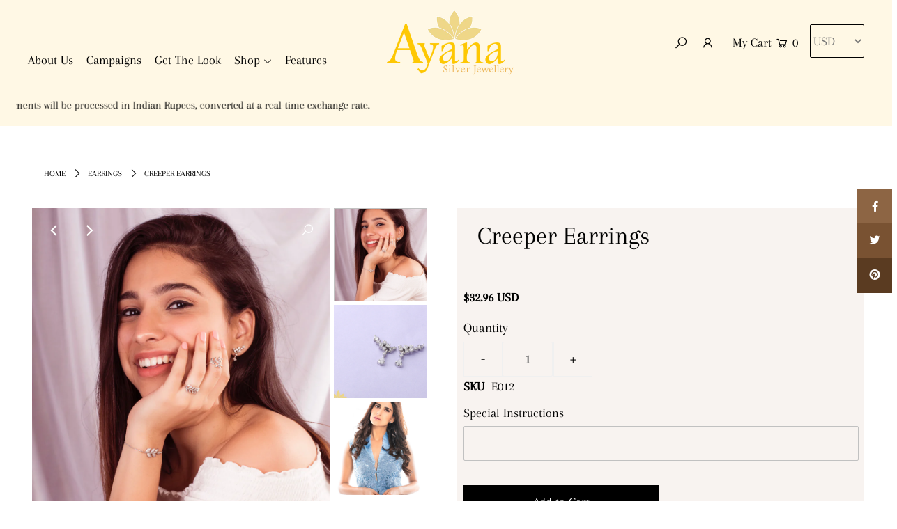

--- FILE ---
content_type: text/html; charset=utf-8
request_url: https://www.ayanasilverjewellery.com/products/creeper-earrings-e012
body_size: 25495
content:
<!DOCTYPE html>
<html lang="en" class="no-js">
<head>
  <meta charset="utf-8" />
  <meta name="viewport" content="width=device-width, initial-scale=1">

  <!-- Establish early connection to external domains -->
  <link rel="preconnect" href="https://cdn.shopify.com" crossorigin>
  <link rel="preconnect" href="https://fonts.shopify.com" crossorigin>
  <link rel="preconnect" href="https://monorail-edge.shopifysvc.com">
  <link rel="preconnect" href="//ajax.googleapis.com" crossorigin /><!-- Preload onDomain stylesheets and script libraries -->
  <link rel="preload" href="//www.ayanasilverjewellery.com/cdn/shop/t/2/assets/stylesheet.css?v=21668575619557868681646054188" as="style">
  <link rel="preload" as="font" href="//www.ayanasilverjewellery.com/cdn/fonts/arapey/arapey_n4.f34340ab9c56baa7f8accf674e253407b725d12c.woff2" type="font/woff2" crossorigin>
  <link rel="preload" as="font" href="//www.ayanasilverjewellery.com/cdn/fonts/arapey/arapey_n4.f34340ab9c56baa7f8accf674e253407b725d12c.woff2" type="font/woff2" crossorigin>
  <link rel="preload" as="font" href="//www.ayanasilverjewellery.com/cdn/fonts/arapey/arapey_n4.f34340ab9c56baa7f8accf674e253407b725d12c.woff2" type="font/woff2" crossorigin>
  <link rel="preload" href="//www.ayanasilverjewellery.com/cdn/shop/t/2/assets/eventemitter3.min.js?v=148202183930229300091618308556" as="script">
  <link rel="preload" href="//www.ayanasilverjewellery.com/cdn/shop/t/2/assets/theme.js?v=8782060429822698201644568695" as="script">
  <link rel="preload" href="//www.ayanasilverjewellery.com/cdn/shopifycloud/storefront/assets/themes_support/option_selection-b017cd28.js" as="script">


  <link rel="shortcut icon" href="//www.ayanasilverjewellery.com/cdn/shop/files/Flower_32x32.png?v=1625487503" type="image/png" />
  <link rel="canonical" href="https://www.ayanasilverjewellery.com/products/creeper-earrings-e012" />

  <title>Creeper Earrings &ndash; Ayana Silver Jewellery</title>
  <meta name="description" content="Small zircon stones placed close together in an upwards direction in order to go along the shape of the outer ear. A drop-shaped zircon stone added to the bottom. The back is our unique push-paige made to ensure maximum support.   ShippingWithin Mumbai: 3 – 5 working daysWithin India: 5 – 7 working daysInternational Sh" />

  


    <meta name="twitter:card" content="//www.ayanasilverjewellery.com/cdn/shop/products/E012-CreeperEarrings_1024x.jpg?v=1708950820">
    <meta name="twitter:image" content="//www.ayanasilverjewellery.com/cdn/shop/products/E012-CreeperEarrings_1024x.jpg?v=1708950820">



<meta property="og:site_name" content="Ayana Silver Jewellery">
<meta property="og:url" content="https://www.ayanasilverjewellery.com/products/creeper-earrings-e012">
<meta property="og:title" content="Creeper Earrings">
<meta property="og:type" content="product">
<meta property="og:description" content="Small zircon stones placed close together in an upwards direction in order to go along the shape of the outer ear. A drop-shaped zircon stone added to the bottom. The back is our unique push-paige made to ensure maximum support.   ShippingWithin Mumbai: 3 – 5 working daysWithin India: 5 – 7 working daysInternational Sh">

  <meta property="og:price:amount" content="3,000.00">
  <meta property="og:price:currency" content="INR">

<meta property="og:image" content="http://www.ayanasilverjewellery.com/cdn/shop/products/IMG_5484_800x.jpg?v=1708950820"><meta property="og:image" content="http://www.ayanasilverjewellery.com/cdn/shop/products/E012-CreeperEarrings_800x.jpg?v=1708950820"><meta property="og:image" content="http://www.ayanasilverjewellery.com/cdn/shop/products/IMG-3118_800x.jpg?v=1619182021">



<meta name="twitter:title" content="Creeper Earrings">
<meta name="twitter:description" content="Small zircon stones placed close together in an upwards direction in order to go along the shape of the outer ear. A drop-shaped zircon stone added to the bottom. The back is our unique push-paige made to ensure maximum support.   ShippingWithin Mumbai: 3 – 5 working daysWithin India: 5 – 7 working daysInternational Sh">
<meta name="twitter:domain" content="">

  
 <script type="application/ld+json">
   {
     "@context": "https://schema.org",
     "@type": "Product",
     "id": "creeper-earrings-e012",
     "url": "//products/creeper-earrings-e012",
     "image": "//www.ayanasilverjewellery.com/cdn/shop/products/IMG_5484_1024x.jpg?v=1708950820",
     "name": "Creeper Earrings",
     "brand": "Ayana Silver Jewellery",
     "description": "
Small zircon stones placed close together in an upwards direction in order to go along the shape of the outer ear. A drop-shaped zircon stone added to the bottom. The back is our unique push-paige made to ensure maximum support.
 
ShippingWithin Mumbai: 3 – 5 working daysWithin India: 5 – 7 working daysInternational Shipping: 14 – 21 working days","sku": "E012","offers": {
       "@type": "Offer",
       "price": "3,000.00",
       "priceCurrency": "INR",
       "availability": "http://schema.org/InStock",
       "priceValidUntil": "2030-01-01",
       "url": "/products/creeper-earrings-e012"
     }}
 </script>


  <style data-shopify>
:root {
    --main-family: Arapey, serif;
    --main-weight: 400;
    --nav-family: Arapey, serif;
    --nav-weight: 400;
    --heading-family: Arapey, serif;
    --heading-weight: 400;

    --font-size: 18px;
    --h1-size: 36px;
    --h2-size: 30px;
    --h3-size: 30px;
    --nav-size: 18px;

    --announcement-bar-background: #fff8e5;
    --announcement-bar-text-color: #000000;
    --homepage-pre-scroll-color: #000000;
    --homepage-pre-scroll-background: #fff8e5;
    --homepage-scroll-color: #000000;
    --homepage-scroll-background: #fff8e5;
    --pre-scroll-color: #000000;
    --pre-scroll-background: #fff8e5;
    --scroll-color: #000000;
    --scroll-background: #ffffff;
    --submenu-color: #000000;
    --dropdown-background: #fff8e5;
    --secondary-color: #ffffff;
    --background: #ffffff;
    --header-color: #000000;
    --text-color: #000000;
    --link-color: #000000;
    --sale-color: #c50000;
    --dotted-color: #c1c1c1;
    --button-color: #000000;
    --button-hover: #323232;
    --button-text: #ffffff;
    --secondary-button-color: #acacac;
    --secondary-button-hover: #3a3a3a;
    --secondary-button-text: #ffffff;
    --new-background: #ededed;
    --new-color: #535353;
    --sale-icon-background: #9d0000;
    --sale-icon-color: #ffffff;
    --so-background: #000000;
    --so-color: #ffffff;
    --fb-share: #8d6544;
    --tw-share: #795232;
    --pin-share: #5a3b21;
    --direction-color: #ffffff;
    --direction-background: rgba(0,0,0,0);
    --direction-hover: rgba(0,0,0,0);
    --accordion-header_bg: #edebe6;
    --accordion-header_text: #000000;
    --accordion-content_background: #ffffff;
    --accordion-content_text: #000000;
    --swatch-color: #000000;
    --swatch-background: #ffffff;
    --swatch-border: #f5f5f5;
    --swatch-selected-color: #ffffff;
    --swatch-selected-background: #000000;
    --swatch-selected-border: #000000;
    --footer-border: #dddddd;
    --footer-background: #f8f3f0;
    --footer-text: #5a3b21;
    --footer-icons-color: #000000;
    --footer-icons-hover: #000000;
    --footer-input: #ffffff;
    --footer-input-text: #000000;
    --footer-button: #000000;
    --footer-button-text: #ffffff;
    --error-msg-dark: #e81000;
    --error-msg-light: #ffeae8;
    --success-msg-dark: #007f5f;
    --success-msg-light: #e5fff8;
    --free-shipping-bg: #fff8e5;
    --free-shipping-text: #000000;
    --error-color: #c60808;
    --error-color-light: #fdd0d0;
    --keyboard-focus: rgba(0,0,0,0);
    --focus-border-style: dashed;
    --focus-border-weight: 2px;
    --section-padding: 40px;
    --section-title-align: center;
    --section-title-border: 0px;
    --border-width: 100px;
    --grid-column-gap: px;
    --details-align: left;
    --select-arrow-bg: url(//www.ayanasilverjewellery.com/cdn/shop/t/2/assets/select-arrow.png?v=112595941721225094991618308562);
    --icon-border-color: #e6e6e6;
    --grid-space: 30px;
  }
  @media (max-width: 740px) {
     :root {
       --font-size: calc(18px - (18px * 0.15));
       --nav-size: calc(18px - (18px * 0.15));
       --h1-size: calc(36px - (36px * 0.15));
       --h2-size: calc(30px - (30px * 0.15));
       --h3-size: calc(30px - (30px * 0.15));
     }
   }
</style>


  <link rel="stylesheet" href="//www.ayanasilverjewellery.com/cdn/shop/t/2/assets/stylesheet.css?v=21668575619557868681646054188" type="text/css">

  <style>
  @font-face {
  font-family: Arapey;
  font-weight: 400;
  font-style: normal;
  font-display: swap;
  src: url("//www.ayanasilverjewellery.com/cdn/fonts/arapey/arapey_n4.f34340ab9c56baa7f8accf674e253407b725d12c.woff2") format("woff2"),
       url("//www.ayanasilverjewellery.com/cdn/fonts/arapey/arapey_n4.003d1426f62522643e43e1d3072a2e7d1ab78130.woff") format("woff");
}

  @font-face {
  font-family: Arapey;
  font-weight: 400;
  font-style: normal;
  font-display: swap;
  src: url("//www.ayanasilverjewellery.com/cdn/fonts/arapey/arapey_n4.f34340ab9c56baa7f8accf674e253407b725d12c.woff2") format("woff2"),
       url("//www.ayanasilverjewellery.com/cdn/fonts/arapey/arapey_n4.003d1426f62522643e43e1d3072a2e7d1ab78130.woff") format("woff");
}

  @font-face {
  font-family: Arapey;
  font-weight: 400;
  font-style: normal;
  font-display: swap;
  src: url("//www.ayanasilverjewellery.com/cdn/fonts/arapey/arapey_n4.f34340ab9c56baa7f8accf674e253407b725d12c.woff2") format("woff2"),
       url("//www.ayanasilverjewellery.com/cdn/fonts/arapey/arapey_n4.003d1426f62522643e43e1d3072a2e7d1ab78130.woff") format("woff");
}

  
  @font-face {
  font-family: Arapey;
  font-weight: 400;
  font-style: italic;
  font-display: swap;
  src: url("//www.ayanasilverjewellery.com/cdn/fonts/arapey/arapey_i4.ad247a0e8f08ff5e0ae323e76dcd32a177cc1ff2.woff2") format("woff2"),
       url("//www.ayanasilverjewellery.com/cdn/fonts/arapey/arapey_i4.82d96a9fb4e68810c9dda6c6733ec9fc812fc1dd.woff") format("woff");
}

  
  </style>

  <script>window.performance && window.performance.mark && window.performance.mark('shopify.content_for_header.start');</script><meta name="facebook-domain-verification" content="oqfgx03gwh2okmpjvq6mck5lv1xvhk">
<meta id="shopify-digital-wallet" name="shopify-digital-wallet" content="/56080302278/digital_wallets/dialog">
<meta id="in-context-paypal-metadata" data-shop-id="56080302278" data-venmo-supported="false" data-environment="production" data-locale="en_US" data-paypal-v4="true" data-currency="INR">
<link rel="alternate" hreflang="x-default" href="https://www.ayanasilverjewellery.com/products/creeper-earrings-e012">
<link rel="alternate" hreflang="en" href="https://www.ayanasilverjewellery.com/products/creeper-earrings-e012">
<link rel="alternate" hreflang="en-AU" href="https://www.ayanasilverjewellery.com/en-au/products/creeper-earrings-e012">
<link rel="alternate" hreflang="en-CA" href="https://www.ayanasilverjewellery.com/en-ca/products/creeper-earrings-e012">
<link rel="alternate" hreflang="en-GB" href="https://www.ayanasilverjewellery.com/en-gb/products/creeper-earrings-e012">
<link rel="alternate" hreflang="en-US" href="https://www.ayanasilverjewellery.com/en-us/products/creeper-earrings-e012">
<link rel="alternate" type="application/json+oembed" href="https://www.ayanasilverjewellery.com/products/creeper-earrings-e012.oembed">
<script async="async" src="/checkouts/internal/preloads.js?locale=en-IN"></script>
<script id="shopify-features" type="application/json">{"accessToken":"0c32f64c7449bfdffcff8066ac40fe22","betas":["rich-media-storefront-analytics"],"domain":"www.ayanasilverjewellery.com","predictiveSearch":true,"shopId":56080302278,"locale":"en"}</script>
<script>var Shopify = Shopify || {};
Shopify.shop = "ayana-silver-jewellery.myshopify.com";
Shopify.locale = "en";
Shopify.currency = {"active":"INR","rate":"1.0"};
Shopify.country = "IN";
Shopify.theme = {"name":"Icon","id":121728860358,"schema_name":"Icon","schema_version":"7.5.3","theme_store_id":686,"role":"main"};
Shopify.theme.handle = "null";
Shopify.theme.style = {"id":null,"handle":null};
Shopify.cdnHost = "www.ayanasilverjewellery.com/cdn";
Shopify.routes = Shopify.routes || {};
Shopify.routes.root = "/";</script>
<script type="module">!function(o){(o.Shopify=o.Shopify||{}).modules=!0}(window);</script>
<script>!function(o){function n(){var o=[];function n(){o.push(Array.prototype.slice.apply(arguments))}return n.q=o,n}var t=o.Shopify=o.Shopify||{};t.loadFeatures=n(),t.autoloadFeatures=n()}(window);</script>
<script id="shop-js-analytics" type="application/json">{"pageType":"product"}</script>
<script defer="defer" async type="module" src="//www.ayanasilverjewellery.com/cdn/shopifycloud/shop-js/modules/v2/client.init-shop-cart-sync_BApSsMSl.en.esm.js"></script>
<script defer="defer" async type="module" src="//www.ayanasilverjewellery.com/cdn/shopifycloud/shop-js/modules/v2/chunk.common_CBoos6YZ.esm.js"></script>
<script type="module">
  await import("//www.ayanasilverjewellery.com/cdn/shopifycloud/shop-js/modules/v2/client.init-shop-cart-sync_BApSsMSl.en.esm.js");
await import("//www.ayanasilverjewellery.com/cdn/shopifycloud/shop-js/modules/v2/chunk.common_CBoos6YZ.esm.js");

  window.Shopify.SignInWithShop?.initShopCartSync?.({"fedCMEnabled":true,"windoidEnabled":true});

</script>
<script>(function() {
  var isLoaded = false;
  function asyncLoad() {
    if (isLoaded) return;
    isLoaded = true;
    var urls = ["\/\/d1liekpayvooaz.cloudfront.net\/apps\/coin\/coin.js?shop=ayana-silver-jewellery.myshopify.com","https:\/\/sr-cdn.shiprocket.in\/sr-promise\/static\/uc.js?channel_id=4\u0026sr_company_id=900700\u0026shop=ayana-silver-jewellery.myshopify.com"];
    for (var i = 0; i < urls.length; i++) {
      var s = document.createElement('script');
      s.type = 'text/javascript';
      s.async = true;
      s.src = urls[i];
      var x = document.getElementsByTagName('script')[0];
      x.parentNode.insertBefore(s, x);
    }
  };
  if(window.attachEvent) {
    window.attachEvent('onload', asyncLoad);
  } else {
    window.addEventListener('load', asyncLoad, false);
  }
})();</script>
<script id="__st">var __st={"a":56080302278,"offset":19800,"reqid":"d3ebad66-e91b-4d36-8df0-3e6799802004-1768890763","pageurl":"www.ayanasilverjewellery.com\/products\/creeper-earrings-e012","u":"0ba062486d74","p":"product","rtyp":"product","rid":6641352179910};</script>
<script>window.ShopifyPaypalV4VisibilityTracking = true;</script>
<script id="captcha-bootstrap">!function(){'use strict';const t='contact',e='account',n='new_comment',o=[[t,t],['blogs',n],['comments',n],[t,'customer']],c=[[e,'customer_login'],[e,'guest_login'],[e,'recover_customer_password'],[e,'create_customer']],r=t=>t.map((([t,e])=>`form[action*='/${t}']:not([data-nocaptcha='true']) input[name='form_type'][value='${e}']`)).join(','),a=t=>()=>t?[...document.querySelectorAll(t)].map((t=>t.form)):[];function s(){const t=[...o],e=r(t);return a(e)}const i='password',u='form_key',d=['recaptcha-v3-token','g-recaptcha-response','h-captcha-response',i],f=()=>{try{return window.sessionStorage}catch{return}},m='__shopify_v',_=t=>t.elements[u];function p(t,e,n=!1){try{const o=window.sessionStorage,c=JSON.parse(o.getItem(e)),{data:r}=function(t){const{data:e,action:n}=t;return t[m]||n?{data:e,action:n}:{data:t,action:n}}(c);for(const[e,n]of Object.entries(r))t.elements[e]&&(t.elements[e].value=n);n&&o.removeItem(e)}catch(o){console.error('form repopulation failed',{error:o})}}const l='form_type',E='cptcha';function T(t){t.dataset[E]=!0}const w=window,h=w.document,L='Shopify',v='ce_forms',y='captcha';let A=!1;((t,e)=>{const n=(g='f06e6c50-85a8-45c8-87d0-21a2b65856fe',I='https://cdn.shopify.com/shopifycloud/storefront-forms-hcaptcha/ce_storefront_forms_captcha_hcaptcha.v1.5.2.iife.js',D={infoText:'Protected by hCaptcha',privacyText:'Privacy',termsText:'Terms'},(t,e,n)=>{const o=w[L][v],c=o.bindForm;if(c)return c(t,g,e,D).then(n);var r;o.q.push([[t,g,e,D],n]),r=I,A||(h.body.append(Object.assign(h.createElement('script'),{id:'captcha-provider',async:!0,src:r})),A=!0)});var g,I,D;w[L]=w[L]||{},w[L][v]=w[L][v]||{},w[L][v].q=[],w[L][y]=w[L][y]||{},w[L][y].protect=function(t,e){n(t,void 0,e),T(t)},Object.freeze(w[L][y]),function(t,e,n,w,h,L){const[v,y,A,g]=function(t,e,n){const i=e?o:[],u=t?c:[],d=[...i,...u],f=r(d),m=r(i),_=r(d.filter((([t,e])=>n.includes(e))));return[a(f),a(m),a(_),s()]}(w,h,L),I=t=>{const e=t.target;return e instanceof HTMLFormElement?e:e&&e.form},D=t=>v().includes(t);t.addEventListener('submit',(t=>{const e=I(t);if(!e)return;const n=D(e)&&!e.dataset.hcaptchaBound&&!e.dataset.recaptchaBound,o=_(e),c=g().includes(e)&&(!o||!o.value);(n||c)&&t.preventDefault(),c&&!n&&(function(t){try{if(!f())return;!function(t){const e=f();if(!e)return;const n=_(t);if(!n)return;const o=n.value;o&&e.removeItem(o)}(t);const e=Array.from(Array(32),(()=>Math.random().toString(36)[2])).join('');!function(t,e){_(t)||t.append(Object.assign(document.createElement('input'),{type:'hidden',name:u})),t.elements[u].value=e}(t,e),function(t,e){const n=f();if(!n)return;const o=[...t.querySelectorAll(`input[type='${i}']`)].map((({name:t})=>t)),c=[...d,...o],r={};for(const[a,s]of new FormData(t).entries())c.includes(a)||(r[a]=s);n.setItem(e,JSON.stringify({[m]:1,action:t.action,data:r}))}(t,e)}catch(e){console.error('failed to persist form',e)}}(e),e.submit())}));const S=(t,e)=>{t&&!t.dataset[E]&&(n(t,e.some((e=>e===t))),T(t))};for(const o of['focusin','change'])t.addEventListener(o,(t=>{const e=I(t);D(e)&&S(e,y())}));const B=e.get('form_key'),M=e.get(l),P=B&&M;t.addEventListener('DOMContentLoaded',(()=>{const t=y();if(P)for(const e of t)e.elements[l].value===M&&p(e,B);[...new Set([...A(),...v().filter((t=>'true'===t.dataset.shopifyCaptcha))])].forEach((e=>S(e,t)))}))}(h,new URLSearchParams(w.location.search),n,t,e,['guest_login'])})(!0,!0)}();</script>
<script integrity="sha256-4kQ18oKyAcykRKYeNunJcIwy7WH5gtpwJnB7kiuLZ1E=" data-source-attribution="shopify.loadfeatures" defer="defer" src="//www.ayanasilverjewellery.com/cdn/shopifycloud/storefront/assets/storefront/load_feature-a0a9edcb.js" crossorigin="anonymous"></script>
<script data-source-attribution="shopify.dynamic_checkout.dynamic.init">var Shopify=Shopify||{};Shopify.PaymentButton=Shopify.PaymentButton||{isStorefrontPortableWallets:!0,init:function(){window.Shopify.PaymentButton.init=function(){};var t=document.createElement("script");t.src="https://www.ayanasilverjewellery.com/cdn/shopifycloud/portable-wallets/latest/portable-wallets.en.js",t.type="module",document.head.appendChild(t)}};
</script>
<script data-source-attribution="shopify.dynamic_checkout.buyer_consent">
  function portableWalletsHideBuyerConsent(e){var t=document.getElementById("shopify-buyer-consent"),n=document.getElementById("shopify-subscription-policy-button");t&&n&&(t.classList.add("hidden"),t.setAttribute("aria-hidden","true"),n.removeEventListener("click",e))}function portableWalletsShowBuyerConsent(e){var t=document.getElementById("shopify-buyer-consent"),n=document.getElementById("shopify-subscription-policy-button");t&&n&&(t.classList.remove("hidden"),t.removeAttribute("aria-hidden"),n.addEventListener("click",e))}window.Shopify?.PaymentButton&&(window.Shopify.PaymentButton.hideBuyerConsent=portableWalletsHideBuyerConsent,window.Shopify.PaymentButton.showBuyerConsent=portableWalletsShowBuyerConsent);
</script>
<script>
  function portableWalletsCleanup(e){e&&e.src&&console.error("Failed to load portable wallets script "+e.src);var t=document.querySelectorAll("shopify-accelerated-checkout .shopify-payment-button__skeleton, shopify-accelerated-checkout-cart .wallet-cart-button__skeleton"),e=document.getElementById("shopify-buyer-consent");for(let e=0;e<t.length;e++)t[e].remove();e&&e.remove()}function portableWalletsNotLoadedAsModule(e){e instanceof ErrorEvent&&"string"==typeof e.message&&e.message.includes("import.meta")&&"string"==typeof e.filename&&e.filename.includes("portable-wallets")&&(window.removeEventListener("error",portableWalletsNotLoadedAsModule),window.Shopify.PaymentButton.failedToLoad=e,"loading"===document.readyState?document.addEventListener("DOMContentLoaded",window.Shopify.PaymentButton.init):window.Shopify.PaymentButton.init())}window.addEventListener("error",portableWalletsNotLoadedAsModule);
</script>

<script type="module" src="https://www.ayanasilverjewellery.com/cdn/shopifycloud/portable-wallets/latest/portable-wallets.en.js" onError="portableWalletsCleanup(this)" crossorigin="anonymous"></script>
<script nomodule>
  document.addEventListener("DOMContentLoaded", portableWalletsCleanup);
</script>

<link id="shopify-accelerated-checkout-styles" rel="stylesheet" media="screen" href="https://www.ayanasilverjewellery.com/cdn/shopifycloud/portable-wallets/latest/accelerated-checkout-backwards-compat.css" crossorigin="anonymous">
<style id="shopify-accelerated-checkout-cart">
        #shopify-buyer-consent {
  margin-top: 1em;
  display: inline-block;
  width: 100%;
}

#shopify-buyer-consent.hidden {
  display: none;
}

#shopify-subscription-policy-button {
  background: none;
  border: none;
  padding: 0;
  text-decoration: underline;
  font-size: inherit;
  cursor: pointer;
}

#shopify-subscription-policy-button::before {
  box-shadow: none;
}

      </style>
<script id="sections-script" data-sections="product-recommendations" defer="defer" src="//www.ayanasilverjewellery.com/cdn/shop/t/2/compiled_assets/scripts.js?v=2778"></script>
<script>window.performance && window.performance.mark && window.performance.mark('shopify.content_for_header.end');</script>
<script src="https://code.jquery.com/jquery-3.6.0.min.js" integrity="sha256-/xUj+3OJU5yExlq6GSYGSHk7tPXikynS7ogEvDej/m4=" crossorigin="anonymous"></script>
  
<script src="https://cdnjs.cloudflare.com/ajax/libs/slick-carousel/1.8.1/slick.min.js" integrity="sha512-XtmMtDEcNz2j7ekrtHvOVR4iwwaD6o/FUJe6+Zq+HgcCsk3kj4uSQQR8weQ2QVj1o0Pk6PwYLohm206ZzNfubg==" crossorigin="anonymous"></script>
  
  
<style type="text/css" id="fontmangoogle_css"></style>



<script>
window.mlvedaShopCurrency = "INR";
window.shopCurrency = "INR";
window.supported_currencies = "";
</script><style type='text/css'>
  .baCountry{width:30px;height:20px;display:inline-block;vertical-align:middle;margin-right:6px;background-size:30px!important;border-radius:4px;background-repeat:no-repeat}
  .baCountry-traditional .baCountry{background-image:url(https://cdn.shopify.com/s/files/1/0194/1736/6592/t/1/assets/ba-flags.png?=14261939516959647149);height:19px!important}
  .baCountry-modern .baCountry{background-image:url(https://cdn.shopify.com/s/files/1/0194/1736/6592/t/1/assets/ba-flags.png?=14261939516959647149)}
  .baCountry-NO-FLAG{background-position:0 0}.baCountry-AD{background-position:0 -20px}.baCountry-AED{background-position:0 -40px}.baCountry-AFN{background-position:0 -60px}.baCountry-AG{background-position:0 -80px}.baCountry-AI{background-position:0 -100px}.baCountry-ALL{background-position:0 -120px}.baCountry-AMD{background-position:0 -140px}.baCountry-AOA{background-position:0 -160px}.baCountry-ARS{background-position:0 -180px}.baCountry-AS{background-position:0 -200px}.baCountry-AT{background-position:0 -220px}.baCountry-AUD{background-position:0 -240px}.baCountry-AWG{background-position:0 -260px}.baCountry-AZN{background-position:0 -280px}.baCountry-BAM{background-position:0 -300px}.baCountry-BBD{background-position:0 -320px}.baCountry-BDT{background-position:0 -340px}.baCountry-BE{background-position:0 -360px}.baCountry-BF{background-position:0 -380px}.baCountry-BGN{background-position:0 -400px}.baCountry-BHD{background-position:0 -420px}.baCountry-BIF{background-position:0 -440px}.baCountry-BJ{background-position:0 -460px}.baCountry-BMD{background-position:0 -480px}.baCountry-BND{background-position:0 -500px}.baCountry-BOB{background-position:0 -520px}.baCountry-BRL{background-position:0 -540px}.baCountry-BSD{background-position:0 -560px}.baCountry-BTN{background-position:0 -580px}.baCountry-BWP{background-position:0 -600px}.baCountry-BYN{background-position:0 -620px}.baCountry-BZD{background-position:0 -640px}.baCountry-CAD{background-position:0 -660px}.baCountry-CC{background-position:0 -680px}.baCountry-CDF{background-position:0 -700px}.baCountry-CG{background-position:0 -720px}.baCountry-CHF{background-position:0 -740px}.baCountry-CI{background-position:0 -760px}.baCountry-CK{background-position:0 -780px}.baCountry-CLP{background-position:0 -800px}.baCountry-CM{background-position:0 -820px}.baCountry-CNY{background-position:0 -840px}.baCountry-COP{background-position:0 -860px}.baCountry-CRC{background-position:0 -880px}.baCountry-CU{background-position:0 -900px}.baCountry-CX{background-position:0 -920px}.baCountry-CY{background-position:0 -940px}.baCountry-CZK{background-position:0 -960px}.baCountry-DE{background-position:0 -980px}.baCountry-DJF{background-position:0 -1000px}.baCountry-DKK{background-position:0 -1020px}.baCountry-DM{background-position:0 -1040px}.baCountry-DOP{background-position:0 -1060px}.baCountry-DZD{background-position:0 -1080px}.baCountry-EC{background-position:0 -1100px}.baCountry-EE{background-position:0 -1120px}.baCountry-EGP{background-position:0 -1140px}.baCountry-ER{background-position:0 -1160px}.baCountry-ES{background-position:0 -1180px}.baCountry-ETB{background-position:0 -1200px}.baCountry-EUR{background-position:0 -1220px}.baCountry-FI{background-position:0 -1240px}.baCountry-FJD{background-position:0 -1260px}.baCountry-FKP{background-position:0 -1280px}.baCountry-FO{background-position:0 -1300px}.baCountry-FR{background-position:0 -1320px}.baCountry-GA{background-position:0 -1340px}.baCountry-GBP{background-position:0 -1360px}.baCountry-GD{background-position:0 -1380px}.baCountry-GEL{background-position:0 -1400px}.baCountry-GHS{background-position:0 -1420px}.baCountry-GIP{background-position:0 -1440px}.baCountry-GL{background-position:0 -1460px}.baCountry-GMD{background-position:0 -1480px}.baCountry-GNF{background-position:0 -1500px}.baCountry-GQ{background-position:0 -1520px}.baCountry-GR{background-position:0 -1540px}.baCountry-GTQ{background-position:0 -1560px}.baCountry-GU{background-position:0 -1580px}.baCountry-GW{background-position:0 -1600px}.baCountry-HKD{background-position:0 -1620px}.baCountry-HNL{background-position:0 -1640px}.baCountry-HRK{background-position:0 -1660px}.baCountry-HTG{background-position:0 -1680px}.baCountry-HUF{background-position:0 -1700px}.baCountry-IDR{background-position:0 -1720px}.baCountry-IE{background-position:0 -1740px}.baCountry-ILS{background-position:0 -1760px}.baCountry-INR{background-position:0 -1780px}.baCountry-IO{background-position:0 -1800px}.baCountry-IQD{background-position:0 -1820px}.baCountry-IRR{background-position:0 -1840px}.baCountry-ISK{background-position:0 -1860px}.baCountry-IT{background-position:0 -1880px}.baCountry-JMD{background-position:0 -1900px}.baCountry-JOD{background-position:0 -1920px}.baCountry-JPY{background-position:0 -1940px}.baCountry-KES{background-position:0 -1960px}.baCountry-KGS{background-position:0 -1980px}.baCountry-KHR{background-position:0 -2000px}.baCountry-KI{background-position:0 -2020px}.baCountry-KMF{background-position:0 -2040px}.baCountry-KN{background-position:0 -2060px}.baCountry-KP{background-position:0 -2080px}.baCountry-KRW{background-position:0 -2100px}.baCountry-KWD{background-position:0 -2120px}.baCountry-KYD{background-position:0 -2140px}.baCountry-KZT{background-position:0 -2160px}.baCountry-LBP{background-position:0 -2180px}.baCountry-LI{background-position:0 -2200px}.baCountry-LKR{background-position:0 -2220px}.baCountry-LRD{background-position:0 -2240px}.baCountry-LSL{background-position:0 -2260px}.baCountry-LT{background-position:0 -2280px}.baCountry-LU{background-position:0 -2300px}.baCountry-LV{background-position:0 -2320px}.baCountry-LYD{background-position:0 -2340px}.baCountry-MAD{background-position:0 -2360px}.baCountry-MC{background-position:0 -2380px}.baCountry-MDL{background-position:0 -2400px}.baCountry-ME{background-position:0 -2420px}.baCountry-MGA{background-position:0 -2440px}.baCountry-MKD{background-position:0 -2460px}.baCountry-ML{background-position:0 -2480px}.baCountry-MMK{background-position:0 -2500px}.baCountry-MN{background-position:0 -2520px}.baCountry-MOP{background-position:0 -2540px}.baCountry-MQ{background-position:0 -2560px}.baCountry-MR{background-position:0 -2580px}.baCountry-MS{background-position:0 -2600px}.baCountry-MT{background-position:0 -2620px}.baCountry-MUR{background-position:0 -2640px}.baCountry-MVR{background-position:0 -2660px}.baCountry-MWK{background-position:0 -2680px}.baCountry-MXN{background-position:0 -2700px}.baCountry-MYR{background-position:0 -2720px}.baCountry-MZN{background-position:0 -2740px}.baCountry-NAD{background-position:0 -2760px}.baCountry-NE{background-position:0 -2780px}.baCountry-NF{background-position:0 -2800px}.baCountry-NG{background-position:0 -2820px}.baCountry-NIO{background-position:0 -2840px}.baCountry-NL{background-position:0 -2860px}.baCountry-NOK{background-position:0 -2880px}.baCountry-NPR{background-position:0 -2900px}.baCountry-NR{background-position:0 -2920px}.baCountry-NU{background-position:0 -2940px}.baCountry-NZD{background-position:0 -2960px}.baCountry-OMR{background-position:0 -2980px}.baCountry-PAB{background-position:0 -3000px}.baCountry-PEN{background-position:0 -3020px}.baCountry-PGK{background-position:0 -3040px}.baCountry-PHP{background-position:0 -3060px}.baCountry-PKR{background-position:0 -3080px}.baCountry-PLN{background-position:0 -3100px}.baCountry-PR{background-position:0 -3120px}.baCountry-PS{background-position:0 -3140px}.baCountry-PT{background-position:0 -3160px}.baCountry-PW{background-position:0 -3180px}.baCountry-QAR{background-position:0 -3200px}.baCountry-RON{background-position:0 -3220px}.baCountry-RSD{background-position:0 -3240px}.baCountry-RUB{background-position:0 -3260px}.baCountry-RWF{background-position:0 -3280px}.baCountry-SAR{background-position:0 -3300px}.baCountry-SBD{background-position:0 -3320px}.baCountry-SCR{background-position:0 -3340px}.baCountry-SDG{background-position:0 -3360px}.baCountry-SEK{background-position:0 -3380px}.baCountry-SGD{background-position:0 -3400px}.baCountry-SI{background-position:0 -3420px}.baCountry-SK{background-position:0 -3440px}.baCountry-SLL{background-position:0 -3460px}.baCountry-SM{background-position:0 -3480px}.baCountry-SN{background-position:0 -3500px}.baCountry-SO{background-position:0 -3520px}.baCountry-SRD{background-position:0 -3540px}.baCountry-SSP{background-position:0 -3560px}.baCountry-STD{background-position:0 -3580px}.baCountry-SV{background-position:0 -3600px}.baCountry-SYP{background-position:0 -3620px}.baCountry-SZL{background-position:0 -3640px}.baCountry-TC{background-position:0 -3660px}.baCountry-TD{background-position:0 -3680px}.baCountry-TG{background-position:0 -3700px}.baCountry-THB{background-position:0 -3720px}.baCountry-TJS{background-position:0 -3740px}.baCountry-TK{background-position:0 -3760px}.baCountry-TMT{background-position:0 -3780px}.baCountry-TND{background-position:0 -3800px}.baCountry-TOP{background-position:0 -3820px}.baCountry-TRY{background-position:0 -3840px}.baCountry-TTD{background-position:0 -3860px}.baCountry-TWD{background-position:0 -3880px}.baCountry-TZS{background-position:0 -3900px}.baCountry-UAH{background-position:0 -3920px}.baCountry-UGX{background-position:0 -3940px}.baCountry-USD{background-position:0 -3960px}.baCountry-UYU{background-position:0 -3980px}.baCountry-UZS{background-position:0 -4000px}.baCountry-VEF{background-position:0 -4020px}.baCountry-VG{background-position:0 -4040px}.baCountry-VI{background-position:0 -4060px}.baCountry-VND{background-position:0 -4080px}.baCountry-VUV{background-position:0 -4100px}.baCountry-WST{background-position:0 -4120px}.baCountry-XAF{background-position:0 -4140px}.baCountry-XPF{background-position:0 -4160px}.baCountry-YER{background-position:0 -4180px}.baCountry-ZAR{background-position:0 -4200px}.baCountry-ZM{background-position:0 -4220px}.baCountry-ZW{background-position:0 -4240px}
  .bacurr-checkoutNotice{margin: 3px 10px 0 10px;left: 0;right: 0;text-align: center;}
  @media (min-width:750px) {.bacurr-checkoutNotice{position: absolute;}}
</style>

<script>
    window.baCurr = window.baCurr || {};
    window.baCurr.config = {}; window.baCurr.rePeat = function () {};
    Object.assign(window.baCurr.config, {
      "enabled":true,
      "manual_placement":"",
      "night_time":false,
      "round_by_default":false,
      "display_position":"bottom_right",
      "display_position_type":"floating",
      "custom_code":{"css":""},
      "flag_type":"countryandmoney",
      "flag_design":"modern",
      "round_style":"none",
      "round_dec":"0.99",
      "chosen_cur":[{"INR":"Indian Rupee (INR)"},{"GBP":"British Pound (GBP)"},{"USD":"US Dollar (USD)"},{"EUR":"Euro (EUR)"},{"CAD":"Canadian Dollar (CAD)"},{"AUD":"Australian Dollar (AUD)"}],
      "desktop_visible":true,
      "mob_visible":true,
      "money_mouse_show":false,
      "textColor":"#1e1e1e",
      "flag_theme":"default",
      "selector_hover_hex":"#ffffff",
      "lightning":true,
      "mob_manual_placement":"",
      "mob_placement":"bottom_right",
      "mob_placement_type":"floating",
      "moneyWithCurrencyFormat":false,
      "ui_style":"default",
      "user_curr":"",
      "auto_loc":false,
      "auto_pref":false,
      "selector_bg_hex":"#ffffff",
      "selector_border_type":"boxShadow",
      "cart_alert_bg_hex":"#fbf5f5",
      "cart_alert_note":"All orders are processed in [checkout_currency], using the latest exchange rates.",
      "cart_alert_state":true,
      "cart_alert_font_hex":"#1e1e1e"
    },{
      money_format: "\u003cspan class=money\u003eRs. {{amount}}\u003c\/span\u003e",
      money_with_currency_format: "\u003cspan class=money\u003eRs. {{amount}}\u003c\/span\u003e",
      user_curr: "INR"
    });
    window.baCurr.config.multi_curr = [];
    
    window.baCurr.config.final_currency = "INR" || '';
    window.baCurr.config.multi_curr = "INR".split(',') || '';

    (function(window, document) {"use strict";
      function onload(){
        function insertPopupMessageJs(){
          var head = document.getElementsByTagName('head')[0];
          var script = document.createElement('script');
          script.src = ('https:' == document.location.protocol ? 'https://' : 'http://') + 'boosterapps.com/apps/currency/preview_curr.js';
          script.type = 'text/javascript';
          head.appendChild(script);
        }

        if(document.location.search.indexOf("preview_cur=1") > -1){
          setTimeout(function(){
            window.currency_preview_result = document.getElementById("baCurrSelector").length > 0 ? 'success' : 'error';
            insertPopupMessageJs();
          }, 1000);
        }
      }

      var head = document.getElementsByTagName('head')[0];
      var script = document.createElement('script');
      script.src = ('https:' == document.location.protocol ? 'https://' : 'http://') + "";
      script.type = 'text/javascript';
      script.onload = script.onreadystatechange = function() {
      if (script.readyState) {
        if (script.readyState === 'complete' || script.readyState === 'loaded') {
          script.onreadystatechange = null;
            onload();
          }
        }
        else {
          onload();
        }
      };
      head.appendChild(script);

    }(window, document));
</script>


  
  <link href="https://monorail-edge.shopifysvc.com" rel="dns-prefetch">
<script>(function(){if ("sendBeacon" in navigator && "performance" in window) {try {var session_token_from_headers = performance.getEntriesByType('navigation')[0].serverTiming.find(x => x.name == '_s').description;} catch {var session_token_from_headers = undefined;}var session_cookie_matches = document.cookie.match(/_shopify_s=([^;]*)/);var session_token_from_cookie = session_cookie_matches && session_cookie_matches.length === 2 ? session_cookie_matches[1] : "";var session_token = session_token_from_headers || session_token_from_cookie || "";function handle_abandonment_event(e) {var entries = performance.getEntries().filter(function(entry) {return /monorail-edge.shopifysvc.com/.test(entry.name);});if (!window.abandonment_tracked && entries.length === 0) {window.abandonment_tracked = true;var currentMs = Date.now();var navigation_start = performance.timing.navigationStart;var payload = {shop_id: 56080302278,url: window.location.href,navigation_start,duration: currentMs - navigation_start,session_token,page_type: "product"};window.navigator.sendBeacon("https://monorail-edge.shopifysvc.com/v1/produce", JSON.stringify({schema_id: "online_store_buyer_site_abandonment/1.1",payload: payload,metadata: {event_created_at_ms: currentMs,event_sent_at_ms: currentMs}}));}}window.addEventListener('pagehide', handle_abandonment_event);}}());</script>
<script id="web-pixels-manager-setup">(function e(e,d,r,n,o){if(void 0===o&&(o={}),!Boolean(null===(a=null===(i=window.Shopify)||void 0===i?void 0:i.analytics)||void 0===a?void 0:a.replayQueue)){var i,a;window.Shopify=window.Shopify||{};var t=window.Shopify;t.analytics=t.analytics||{};var s=t.analytics;s.replayQueue=[],s.publish=function(e,d,r){return s.replayQueue.push([e,d,r]),!0};try{self.performance.mark("wpm:start")}catch(e){}var l=function(){var e={modern:/Edge?\/(1{2}[4-9]|1[2-9]\d|[2-9]\d{2}|\d{4,})\.\d+(\.\d+|)|Firefox\/(1{2}[4-9]|1[2-9]\d|[2-9]\d{2}|\d{4,})\.\d+(\.\d+|)|Chrom(ium|e)\/(9{2}|\d{3,})\.\d+(\.\d+|)|(Maci|X1{2}).+ Version\/(15\.\d+|(1[6-9]|[2-9]\d|\d{3,})\.\d+)([,.]\d+|)( \(\w+\)|)( Mobile\/\w+|) Safari\/|Chrome.+OPR\/(9{2}|\d{3,})\.\d+\.\d+|(CPU[ +]OS|iPhone[ +]OS|CPU[ +]iPhone|CPU IPhone OS|CPU iPad OS)[ +]+(15[._]\d+|(1[6-9]|[2-9]\d|\d{3,})[._]\d+)([._]\d+|)|Android:?[ /-](13[3-9]|1[4-9]\d|[2-9]\d{2}|\d{4,})(\.\d+|)(\.\d+|)|Android.+Firefox\/(13[5-9]|1[4-9]\d|[2-9]\d{2}|\d{4,})\.\d+(\.\d+|)|Android.+Chrom(ium|e)\/(13[3-9]|1[4-9]\d|[2-9]\d{2}|\d{4,})\.\d+(\.\d+|)|SamsungBrowser\/([2-9]\d|\d{3,})\.\d+/,legacy:/Edge?\/(1[6-9]|[2-9]\d|\d{3,})\.\d+(\.\d+|)|Firefox\/(5[4-9]|[6-9]\d|\d{3,})\.\d+(\.\d+|)|Chrom(ium|e)\/(5[1-9]|[6-9]\d|\d{3,})\.\d+(\.\d+|)([\d.]+$|.*Safari\/(?![\d.]+ Edge\/[\d.]+$))|(Maci|X1{2}).+ Version\/(10\.\d+|(1[1-9]|[2-9]\d|\d{3,})\.\d+)([,.]\d+|)( \(\w+\)|)( Mobile\/\w+|) Safari\/|Chrome.+OPR\/(3[89]|[4-9]\d|\d{3,})\.\d+\.\d+|(CPU[ +]OS|iPhone[ +]OS|CPU[ +]iPhone|CPU IPhone OS|CPU iPad OS)[ +]+(10[._]\d+|(1[1-9]|[2-9]\d|\d{3,})[._]\d+)([._]\d+|)|Android:?[ /-](13[3-9]|1[4-9]\d|[2-9]\d{2}|\d{4,})(\.\d+|)(\.\d+|)|Mobile Safari.+OPR\/([89]\d|\d{3,})\.\d+\.\d+|Android.+Firefox\/(13[5-9]|1[4-9]\d|[2-9]\d{2}|\d{4,})\.\d+(\.\d+|)|Android.+Chrom(ium|e)\/(13[3-9]|1[4-9]\d|[2-9]\d{2}|\d{4,})\.\d+(\.\d+|)|Android.+(UC? ?Browser|UCWEB|U3)[ /]?(15\.([5-9]|\d{2,})|(1[6-9]|[2-9]\d|\d{3,})\.\d+)\.\d+|SamsungBrowser\/(5\.\d+|([6-9]|\d{2,})\.\d+)|Android.+MQ{2}Browser\/(14(\.(9|\d{2,})|)|(1[5-9]|[2-9]\d|\d{3,})(\.\d+|))(\.\d+|)|K[Aa][Ii]OS\/(3\.\d+|([4-9]|\d{2,})\.\d+)(\.\d+|)/},d=e.modern,r=e.legacy,n=navigator.userAgent;return n.match(d)?"modern":n.match(r)?"legacy":"unknown"}(),u="modern"===l?"modern":"legacy",c=(null!=n?n:{modern:"",legacy:""})[u],f=function(e){return[e.baseUrl,"/wpm","/b",e.hashVersion,"modern"===e.buildTarget?"m":"l",".js"].join("")}({baseUrl:d,hashVersion:r,buildTarget:u}),m=function(e){var d=e.version,r=e.bundleTarget,n=e.surface,o=e.pageUrl,i=e.monorailEndpoint;return{emit:function(e){var a=e.status,t=e.errorMsg,s=(new Date).getTime(),l=JSON.stringify({metadata:{event_sent_at_ms:s},events:[{schema_id:"web_pixels_manager_load/3.1",payload:{version:d,bundle_target:r,page_url:o,status:a,surface:n,error_msg:t},metadata:{event_created_at_ms:s}}]});if(!i)return console&&console.warn&&console.warn("[Web Pixels Manager] No Monorail endpoint provided, skipping logging."),!1;try{return self.navigator.sendBeacon.bind(self.navigator)(i,l)}catch(e){}var u=new XMLHttpRequest;try{return u.open("POST",i,!0),u.setRequestHeader("Content-Type","text/plain"),u.send(l),!0}catch(e){return console&&console.warn&&console.warn("[Web Pixels Manager] Got an unhandled error while logging to Monorail."),!1}}}}({version:r,bundleTarget:l,surface:e.surface,pageUrl:self.location.href,monorailEndpoint:e.monorailEndpoint});try{o.browserTarget=l,function(e){var d=e.src,r=e.async,n=void 0===r||r,o=e.onload,i=e.onerror,a=e.sri,t=e.scriptDataAttributes,s=void 0===t?{}:t,l=document.createElement("script"),u=document.querySelector("head"),c=document.querySelector("body");if(l.async=n,l.src=d,a&&(l.integrity=a,l.crossOrigin="anonymous"),s)for(var f in s)if(Object.prototype.hasOwnProperty.call(s,f))try{l.dataset[f]=s[f]}catch(e){}if(o&&l.addEventListener("load",o),i&&l.addEventListener("error",i),u)u.appendChild(l);else{if(!c)throw new Error("Did not find a head or body element to append the script");c.appendChild(l)}}({src:f,async:!0,onload:function(){if(!function(){var e,d;return Boolean(null===(d=null===(e=window.Shopify)||void 0===e?void 0:e.analytics)||void 0===d?void 0:d.initialized)}()){var d=window.webPixelsManager.init(e)||void 0;if(d){var r=window.Shopify.analytics;r.replayQueue.forEach((function(e){var r=e[0],n=e[1],o=e[2];d.publishCustomEvent(r,n,o)})),r.replayQueue=[],r.publish=d.publishCustomEvent,r.visitor=d.visitor,r.initialized=!0}}},onerror:function(){return m.emit({status:"failed",errorMsg:"".concat(f," has failed to load")})},sri:function(e){var d=/^sha384-[A-Za-z0-9+/=]+$/;return"string"==typeof e&&d.test(e)}(c)?c:"",scriptDataAttributes:o}),m.emit({status:"loading"})}catch(e){m.emit({status:"failed",errorMsg:(null==e?void 0:e.message)||"Unknown error"})}}})({shopId: 56080302278,storefrontBaseUrl: "https://www.ayanasilverjewellery.com",extensionsBaseUrl: "https://extensions.shopifycdn.com/cdn/shopifycloud/web-pixels-manager",monorailEndpoint: "https://monorail-edge.shopifysvc.com/unstable/produce_batch",surface: "storefront-renderer",enabledBetaFlags: ["2dca8a86"],webPixelsConfigList: [{"id":"182943942","configuration":"{\"pixel_id\":\"1729477161213453\",\"pixel_type\":\"facebook_pixel\",\"metaapp_system_user_token\":\"-\"}","eventPayloadVersion":"v1","runtimeContext":"OPEN","scriptVersion":"ca16bc87fe92b6042fbaa3acc2fbdaa6","type":"APP","apiClientId":2329312,"privacyPurposes":["ANALYTICS","MARKETING","SALE_OF_DATA"],"dataSharingAdjustments":{"protectedCustomerApprovalScopes":["read_customer_address","read_customer_email","read_customer_name","read_customer_personal_data","read_customer_phone"]}},{"id":"shopify-app-pixel","configuration":"{}","eventPayloadVersion":"v1","runtimeContext":"STRICT","scriptVersion":"0450","apiClientId":"shopify-pixel","type":"APP","privacyPurposes":["ANALYTICS","MARKETING"]},{"id":"shopify-custom-pixel","eventPayloadVersion":"v1","runtimeContext":"LAX","scriptVersion":"0450","apiClientId":"shopify-pixel","type":"CUSTOM","privacyPurposes":["ANALYTICS","MARKETING"]}],isMerchantRequest: false,initData: {"shop":{"name":"Ayana Silver Jewellery","paymentSettings":{"currencyCode":"INR"},"myshopifyDomain":"ayana-silver-jewellery.myshopify.com","countryCode":"IN","storefrontUrl":"https:\/\/www.ayanasilverjewellery.com"},"customer":null,"cart":null,"checkout":null,"productVariants":[{"price":{"amount":3000.0,"currencyCode":"INR"},"product":{"title":"Creeper Earrings","vendor":"Ayana Silver Jewellery","id":"6641352179910","untranslatedTitle":"Creeper Earrings","url":"\/products\/creeper-earrings-e012","type":"Earrings"},"id":"39688484159686","image":{"src":"\/\/www.ayanasilverjewellery.com\/cdn\/shop\/products\/IMG_5484.jpg?v=1708950820"},"sku":"E012","title":"Default Title","untranslatedTitle":"Default Title"}],"purchasingCompany":null},},"https://www.ayanasilverjewellery.com/cdn","fcfee988w5aeb613cpc8e4bc33m6693e112",{"modern":"","legacy":""},{"shopId":"56080302278","storefrontBaseUrl":"https:\/\/www.ayanasilverjewellery.com","extensionBaseUrl":"https:\/\/extensions.shopifycdn.com\/cdn\/shopifycloud\/web-pixels-manager","surface":"storefront-renderer","enabledBetaFlags":"[\"2dca8a86\"]","isMerchantRequest":"false","hashVersion":"fcfee988w5aeb613cpc8e4bc33m6693e112","publish":"custom","events":"[[\"page_viewed\",{}],[\"product_viewed\",{\"productVariant\":{\"price\":{\"amount\":3000.0,\"currencyCode\":\"INR\"},\"product\":{\"title\":\"Creeper Earrings\",\"vendor\":\"Ayana Silver Jewellery\",\"id\":\"6641352179910\",\"untranslatedTitle\":\"Creeper Earrings\",\"url\":\"\/products\/creeper-earrings-e012\",\"type\":\"Earrings\"},\"id\":\"39688484159686\",\"image\":{\"src\":\"\/\/www.ayanasilverjewellery.com\/cdn\/shop\/products\/IMG_5484.jpg?v=1708950820\"},\"sku\":\"E012\",\"title\":\"Default Title\",\"untranslatedTitle\":\"Default Title\"}}]]"});</script><script>
  window.ShopifyAnalytics = window.ShopifyAnalytics || {};
  window.ShopifyAnalytics.meta = window.ShopifyAnalytics.meta || {};
  window.ShopifyAnalytics.meta.currency = 'INR';
  var meta = {"product":{"id":6641352179910,"gid":"gid:\/\/shopify\/Product\/6641352179910","vendor":"Ayana Silver Jewellery","type":"Earrings","handle":"creeper-earrings-e012","variants":[{"id":39688484159686,"price":300000,"name":"Creeper Earrings","public_title":null,"sku":"E012"}],"remote":false},"page":{"pageType":"product","resourceType":"product","resourceId":6641352179910,"requestId":"d3ebad66-e91b-4d36-8df0-3e6799802004-1768890763"}};
  for (var attr in meta) {
    window.ShopifyAnalytics.meta[attr] = meta[attr];
  }
</script>
<script class="analytics">
  (function () {
    var customDocumentWrite = function(content) {
      var jquery = null;

      if (window.jQuery) {
        jquery = window.jQuery;
      } else if (window.Checkout && window.Checkout.$) {
        jquery = window.Checkout.$;
      }

      if (jquery) {
        jquery('body').append(content);
      }
    };

    var hasLoggedConversion = function(token) {
      if (token) {
        return document.cookie.indexOf('loggedConversion=' + token) !== -1;
      }
      return false;
    }

    var setCookieIfConversion = function(token) {
      if (token) {
        var twoMonthsFromNow = new Date(Date.now());
        twoMonthsFromNow.setMonth(twoMonthsFromNow.getMonth() + 2);

        document.cookie = 'loggedConversion=' + token + '; expires=' + twoMonthsFromNow;
      }
    }

    var trekkie = window.ShopifyAnalytics.lib = window.trekkie = window.trekkie || [];
    if (trekkie.integrations) {
      return;
    }
    trekkie.methods = [
      'identify',
      'page',
      'ready',
      'track',
      'trackForm',
      'trackLink'
    ];
    trekkie.factory = function(method) {
      return function() {
        var args = Array.prototype.slice.call(arguments);
        args.unshift(method);
        trekkie.push(args);
        return trekkie;
      };
    };
    for (var i = 0; i < trekkie.methods.length; i++) {
      var key = trekkie.methods[i];
      trekkie[key] = trekkie.factory(key);
    }
    trekkie.load = function(config) {
      trekkie.config = config || {};
      trekkie.config.initialDocumentCookie = document.cookie;
      var first = document.getElementsByTagName('script')[0];
      var script = document.createElement('script');
      script.type = 'text/javascript';
      script.onerror = function(e) {
        var scriptFallback = document.createElement('script');
        scriptFallback.type = 'text/javascript';
        scriptFallback.onerror = function(error) {
                var Monorail = {
      produce: function produce(monorailDomain, schemaId, payload) {
        var currentMs = new Date().getTime();
        var event = {
          schema_id: schemaId,
          payload: payload,
          metadata: {
            event_created_at_ms: currentMs,
            event_sent_at_ms: currentMs
          }
        };
        return Monorail.sendRequest("https://" + monorailDomain + "/v1/produce", JSON.stringify(event));
      },
      sendRequest: function sendRequest(endpointUrl, payload) {
        // Try the sendBeacon API
        if (window && window.navigator && typeof window.navigator.sendBeacon === 'function' && typeof window.Blob === 'function' && !Monorail.isIos12()) {
          var blobData = new window.Blob([payload], {
            type: 'text/plain'
          });

          if (window.navigator.sendBeacon(endpointUrl, blobData)) {
            return true;
          } // sendBeacon was not successful

        } // XHR beacon

        var xhr = new XMLHttpRequest();

        try {
          xhr.open('POST', endpointUrl);
          xhr.setRequestHeader('Content-Type', 'text/plain');
          xhr.send(payload);
        } catch (e) {
          console.log(e);
        }

        return false;
      },
      isIos12: function isIos12() {
        return window.navigator.userAgent.lastIndexOf('iPhone; CPU iPhone OS 12_') !== -1 || window.navigator.userAgent.lastIndexOf('iPad; CPU OS 12_') !== -1;
      }
    };
    Monorail.produce('monorail-edge.shopifysvc.com',
      'trekkie_storefront_load_errors/1.1',
      {shop_id: 56080302278,
      theme_id: 121728860358,
      app_name: "storefront",
      context_url: window.location.href,
      source_url: "//www.ayanasilverjewellery.com/cdn/s/trekkie.storefront.cd680fe47e6c39ca5d5df5f0a32d569bc48c0f27.min.js"});

        };
        scriptFallback.async = true;
        scriptFallback.src = '//www.ayanasilverjewellery.com/cdn/s/trekkie.storefront.cd680fe47e6c39ca5d5df5f0a32d569bc48c0f27.min.js';
        first.parentNode.insertBefore(scriptFallback, first);
      };
      script.async = true;
      script.src = '//www.ayanasilverjewellery.com/cdn/s/trekkie.storefront.cd680fe47e6c39ca5d5df5f0a32d569bc48c0f27.min.js';
      first.parentNode.insertBefore(script, first);
    };
    trekkie.load(
      {"Trekkie":{"appName":"storefront","development":false,"defaultAttributes":{"shopId":56080302278,"isMerchantRequest":null,"themeId":121728860358,"themeCityHash":"11148469827872858546","contentLanguage":"en","currency":"INR","eventMetadataId":"99258f5d-7688-4f26-9116-6ac74d6b2eea"},"isServerSideCookieWritingEnabled":true,"monorailRegion":"shop_domain","enabledBetaFlags":["65f19447"]},"Session Attribution":{},"S2S":{"facebookCapiEnabled":false,"source":"trekkie-storefront-renderer","apiClientId":580111}}
    );

    var loaded = false;
    trekkie.ready(function() {
      if (loaded) return;
      loaded = true;

      window.ShopifyAnalytics.lib = window.trekkie;

      var originalDocumentWrite = document.write;
      document.write = customDocumentWrite;
      try { window.ShopifyAnalytics.merchantGoogleAnalytics.call(this); } catch(error) {};
      document.write = originalDocumentWrite;

      window.ShopifyAnalytics.lib.page(null,{"pageType":"product","resourceType":"product","resourceId":6641352179910,"requestId":"d3ebad66-e91b-4d36-8df0-3e6799802004-1768890763","shopifyEmitted":true});

      var match = window.location.pathname.match(/checkouts\/(.+)\/(thank_you|post_purchase)/)
      var token = match? match[1]: undefined;
      if (!hasLoggedConversion(token)) {
        setCookieIfConversion(token);
        window.ShopifyAnalytics.lib.track("Viewed Product",{"currency":"INR","variantId":39688484159686,"productId":6641352179910,"productGid":"gid:\/\/shopify\/Product\/6641352179910","name":"Creeper Earrings","price":"3000.00","sku":"E012","brand":"Ayana Silver Jewellery","variant":null,"category":"Earrings","nonInteraction":true,"remote":false},undefined,undefined,{"shopifyEmitted":true});
      window.ShopifyAnalytics.lib.track("monorail:\/\/trekkie_storefront_viewed_product\/1.1",{"currency":"INR","variantId":39688484159686,"productId":6641352179910,"productGid":"gid:\/\/shopify\/Product\/6641352179910","name":"Creeper Earrings","price":"3000.00","sku":"E012","brand":"Ayana Silver Jewellery","variant":null,"category":"Earrings","nonInteraction":true,"remote":false,"referer":"https:\/\/www.ayanasilverjewellery.com\/products\/creeper-earrings-e012"});
      }
    });


        var eventsListenerScript = document.createElement('script');
        eventsListenerScript.async = true;
        eventsListenerScript.src = "//www.ayanasilverjewellery.com/cdn/shopifycloud/storefront/assets/shop_events_listener-3da45d37.js";
        document.getElementsByTagName('head')[0].appendChild(eventsListenerScript);

})();</script>
<script
  defer
  src="https://www.ayanasilverjewellery.com/cdn/shopifycloud/perf-kit/shopify-perf-kit-3.0.4.min.js"
  data-application="storefront-renderer"
  data-shop-id="56080302278"
  data-render-region="gcp-us-central1"
  data-page-type="product"
  data-theme-instance-id="121728860358"
  data-theme-name="Icon"
  data-theme-version="7.5.3"
  data-monorail-region="shop_domain"
  data-resource-timing-sampling-rate="10"
  data-shs="true"
  data-shs-beacon="true"
  data-shs-export-with-fetch="true"
  data-shs-logs-sample-rate="1"
  data-shs-beacon-endpoint="https://www.ayanasilverjewellery.com/api/collect"
></script>
</head>

<body class="gridlock shifter-left template-product js-slideout-toggle-wrapper js-modal-toggle-wrapper
 theme-features__secondary-color-not-black--true theme-features__product-show-quantity--enabled theme-features__product-variants--swatches theme-features__image-flip--enabled theme-features__sold-out-icon--disabled theme-features__sale-icon--enabled theme-features__new-icon--disabled theme-features__section-titles--box theme-features__section-title-align--center theme-features__details-align--left theme-features__rounded-buttons--disabled theme-features__breadcrumb--enabled theme-features__zoom-effect--enabled theme-features__icon-position--top_right theme-features__icon-shape--rectangle">
  <div class="js-slideout-overlay site-overlay"></div>
  <div class="js-modal-overlay site-overlay"></div>

  <aside class="slideout slideout__drawer-left" data-wau-slideout="mobile-navigation" id="slideout-mobile-navigation">
    <div id="shopify-section-mobile-navigation" class="shopify-section"><nav class="mobile-menu" role="navigation" data-section-id="mobile-navigation" data-section-type="mobile-navigation">
  <div class="slideout__trigger--close">
    <button class="slideout__trigger-mobile-menu js-slideout-close" data-slideout-direction="left" aria-label="Close navigation" tabindex="0" type="button" name="button">
      <div class="icn-close"></div>
    </button>
  </div>
  
    
        <div class="mobile-menu__block mobile-menu__cart-status" >
          <a class="mobile-menu__cart-icon" href="/cart">
            My Cart
            <span class="mobile-menu__cart-count js-cart-count">0</span>
            <i class="la la-shopping-cart" aria-hidden="true"></i>
          </a>
        </div>
    
  
    

        
        

        <ul class="js-accordion js-accordion-mobile-nav c-accordion c-accordion--mobile-nav c-accordion--1603134"
            id="c-accordion--1603134"
            

             >

          

          

            

            
            <li>
              <a class="js-accordion-link c-accordion__link" href="/pages/about-us-1">About Us</a>
            </li>
            
          

            

            
            <li>
              <a class="js-accordion-link c-accordion__link" href="/pages/campaigns">Campaigns</a>
            </li>
            
          

            

            
            <li>
              <a class="js-accordion-link c-accordion__link" href="/pages/get-the-look-1">Get The Look</a>
            </li>
            
          

            

            

              

              
              

              <li class="js-accordion-header c-accordion__header">
                <a class="js-accordion-link c-accordion__link" href="/collections">Shop</a>
                <button class="dropdown-arrow" aria-label="Shop" data-toggle="accordion" aria-expanded="false" aria-controls="c-accordion__panel--1603134-4" >
                  <i class="la la-angle-down"></i>
                </button>
              </li>

              <li class="c-accordion__panel c-accordion__panel--1603134-4" id="c-accordion__panel--1603134-4" data-parent="#c-accordion--1603134">

                

                <ul class="js-accordion js-accordion-mobile-nav c-accordion c-accordion--mobile-nav c-accordion--mobile-nav__inner c-accordion--1603134-1" id="c-accordion--1603134-1">

                  
                    

                        
                        

                        <li class="js-accordion-header c-accordion__header">
                          <a class="js-accordion-link c-accordion__link" href="/pages/products">Products</a>
                          <button class="dropdown-arrow" aria-label="Products" data-toggle="accordion" aria-expanded="false" aria-controls="c-accordion__panel--1603134-4-1" >
                            <i class="la la-angle-down"></i>
                          </button>
                        </li>

                        <li class="c-accordion__panel c-accordion__panel--1603134-4-1" id="c-accordion__panel--1603134-4-1" data-parent="#c-accordion--1603134-1">
                          <ul>
                            

                              <li>
                                <a class="js-accordion-link c-accordion__link" href="/collections/new-arrivals">New Arrivals</a>
                              </li>

                            

                              <li>
                                <a class="js-accordion-link c-accordion__link" href="/collections/earrings">Earrings</a>
                              </li>

                            

                              <li>
                                <a class="js-accordion-link c-accordion__link" href="/collections/necklaces">Necklaces</a>
                              </li>

                            

                              <li>
                                <a class="js-accordion-link c-accordion__link" href="/collections/bracelets">Bracelets</a>
                              </li>

                            

                              <li>
                                <a class="js-accordion-link c-accordion__link" href="/collections/pendants">Pendants</a>
                              </li>

                            

                              <li>
                                <a class="js-accordion-link c-accordion__link" href="/collections/rings">Rings</a>
                              </li>

                            
                          </ul>
                        </li>
                    
                  
                    

                        
                        

                        <li class="js-accordion-header c-accordion__header">
                          <a class="js-accordion-link c-accordion__link" href="/pages/collections-1">Collections</a>
                          <button class="dropdown-arrow" aria-label="Collections" data-toggle="accordion" aria-expanded="false" aria-controls="c-accordion__panel--1603134-4-2" >
                            <i class="la la-angle-down"></i>
                          </button>
                        </li>

                        <li class="c-accordion__panel c-accordion__panel--1603134-4-2" id="c-accordion__panel--1603134-4-2" data-parent="#c-accordion--1603134-1">
                          <ul>
                            

                              <li>
                                <a class="js-accordion-link c-accordion__link" href="/collections/neoma">Neoma</a>
                              </li>

                            

                              <li>
                                <a class="js-accordion-link c-accordion__link" href="/collections/maina">Maina</a>
                              </li>

                            

                              <li>
                                <a class="js-accordion-link c-accordion__link" href="/collections/elira">Elira</a>
                              </li>

                            

                              <li>
                                <a class="js-accordion-link c-accordion__link" href="/collections/lueur">Lueur</a>
                              </li>

                            

                              <li>
                                <a class="js-accordion-link c-accordion__link" href="/collections/rhein">Rhein</a>
                              </li>

                            

                              <li>
                                <a class="js-accordion-link c-accordion__link" href="/collections/charms">Charms</a>
                              </li>

                            

                              <li>
                                <a class="js-accordion-link c-accordion__link" href="/collections/wandr">Wandr</a>
                              </li>

                            

                              <li>
                                <a class="js-accordion-link c-accordion__link" href="/collections/wedding">Wedding</a>
                              </li>

                            

                              <li>
                                <a class="js-accordion-link c-accordion__link" href="/collections/constellation">Constellation</a>
                              </li>

                            

                              <li>
                                <a class="js-accordion-link c-accordion__link" href="/collections/birth-flower">Birth Flower</a>
                              </li>

                            
                          </ul>
                        </li>
                    
                  
                </ul>
              </li>
            
          

            

            
            <li>
              <a class="js-accordion-link c-accordion__link" href="/pages/media">Features</a>
            </li>
            
          
          
            
              <li class="mobile-menu__item"><i class="la la-user" aria-hidden="true"></i>&nbsp;&nbsp;<a href="/account/login">Log In/Create Account</a></li>
            
          
        </ul><!-- /.c-accordion.c-accordion--mobile-nav -->
      
  
    
        <div class="mobile-menu__block mobile-menu__search" >
          <form action="/search" method="get">
            <input type="text" name="q" id="q" placeholder="Search" />
            
          </form>
        </div>
      
  
    
        <div class="mobile-menu__block mobile-menu__social text-center" >
          <ul id="social-icons">
  
    <li>
      <a href="https://www.facebook.com/ayanasilverjewels" target="_blank">
        <i class="fab fa-facebook-f la-2x" aria-hidden="true"></i>
      </a>
    </li>
  
  
    <li>
      <a href="//instagram.com/ayanasilverjewellery" target="_blank">
        <i class="fab fa-instagram la-2x" aria-hidden="true"></i>
      </a>
    </li>
  
  
  
  
  
  
  
  
</ul>

          <style>
            .mobile-menu__social i {
              color: #000000;
            }
            .mobile-menu__social i:hover {
              color: #313131;
            }
          </style>
        </div>
      
  
  <style>
    .mobile-menu {
      background: #ffffff;
      height: 100vh;
    }
    .slideout__drawer-left,
    .mobile-menu__search input {
      background: #ffffff;
    }
    .mobile-menu .mobile-menu__item,
    .mobile-menu .accordion__toggle,
    .mobile-menu .accordion__toggle-2 {
      border-bottom: 1px solid #000000;
    }
    .mobile-menu__search form input,
    .mobile-menu__cart-icon,
    .mobile-menu__accordion > .mobile-menu__item:first-child {
      border-color: #000000;
    }
    .mobile-menu .mobile-menu__item a,
    .mobile-menu .accordion__toggle a,
    .mobile-menu .accordion__toggle-2 a,
    .mobile-menu .accordion__submenu-2 a,
    .mobile-menu .accordion__submenu-1 a,
    .mobile-menu__cart-status a,
    .accordion__toggle-2:after,
    .accordion__toggle:after,
    .mobile-menu .mobile-menu__item i,
    .mobile-menu__featured-text p,
    .mobile-menu__search input,
    .mobile-menu__search input:focus {
      color: #000000;
    }
    .mobile-menu__search ::-webkit-input-placeholder { /* WebKit browsers */
      color: #000000;
    }
    .mobile-menu__search :-moz-placeholder { /* Mozilla Firefox 4 to 18 */
      color: #000000;
    }
    .mobile-menu__search ::-moz-placeholder { /* Mozilla Firefox 19+ */
      color: #000000;
    }
    .mobile-menu__search :-ms-input-placeholder { /* Internet Explorer 10+ */
      color: #000000;
    }
    .mobile-menu .accordion__toggle-2 a,
    .mobile-menu .accordion__submenu-2 a,
    .mobile-menu .accordion__submenu-1 a,
    .accordion__toggle-2:after {
     opacity: 0.9;
    }
    .mobile-menu .slideout__trigger-mobile-menu .icn-close:after,
    .mobile-menu .slideout__trigger-mobile-menu .icn-close:before {
      border-color: #000000 !important;
    }
    .accordion__toggle:after,
    .accordion__toggle-2:after { border-left: 1px solid #000000; }

    /* inherit link color */
    .c-accordion.c-accordion--mobile-nav .dropdown-arrow {
      color: #000000;
      border-color: #000000;
    }
    .c-accordion.c-accordion--mobile-nav:not(.c-accordion--mobile-nav__inner) > li:first-child,
    .c-accordion.c-accordion--mobile-nav li:not(.c-accordion__panel) {
      border-color: #000000 !important;
    }
    .c-accordion.c-accordion--mobile-nav a {
      color: #000000;
    }
  </style>
</nav>


</div>
  </aside>

  <div class="site-wrap">

    <div id="shopify-section-header" class="shopify-section"><header class="header-section"
data-section-id="header"
data-section-type="header-section"
data-sticky="false">

  

  
  <div class="topbar">
    <div class="row">
      
      <div class="desktop-push-3 desktop-6 tablet-6 mobile-3" id="banner-message">
        
      </div>
      
    </div>
  </div>
  

 
  
  <div id="navigation">
    <div class="row">
      <div class="nav-container grid__wrapper inline"><!-- start nav container -->

      <!-- Mobile menu trigger -->
      <div class="mobile-menu__trigger mobile-only sm-span-3 md-span-2 auto gr1">
        <div class="slideout__trigger--open text-left">
          <button class="slideout__trigger-mobile-menu js-slideout-open text-left" data-wau-slideout-target="mobile-navigation" data-slideout-direction="left" aria-label="Open navigation" tabindex="0" type="button" name="button">
            <i class="la la-bars" aria-hidden="true"></i>

          </button>

        </div>
      </div>
      
      
      

      

      


      <nav aria-label="Primary Navigation" class="navigation header-navigation span-5 auto">

        <ul role="menubar" aria-label="Primary Navigation" id="main-nav" class="navigation__menu">
          
            



<li class="navigation__menuitem" role="none">
  <a class="navigation__menulink js-menu-link" role="menuitem" href="/pages/about-us-1">About Us</a>
</li>


          
            



<li class="navigation__menuitem" role="none">
  <a class="navigation__menulink js-menu-link" role="menuitem" href="/pages/campaigns">Campaigns</a>
</li>


          
            



<li class="navigation__menuitem" role="none">
  <a class="navigation__menulink js-menu-link" role="menuitem" href="/pages/get-the-look-1">Get The Look</a>
</li>


          
            



  
    <li data-active-class="navigation__menuitem--active" class="navigation__menuitem navigation__menuitem--dropdown js-doubletap-to-go js-aria-expand" aria-haspopup="true" aria-expanded="false" role="none">
      <a class="navigation__menulink js-menu-link js-open-dropdown-on-key" href="/collections">Shop</a>
      
    <ul class="megamenu">
      <div class="megamenu__container">
        
        <span class="desktop-12 tablet-6">
          
            <li class="megamenu__listcontainer desktop-3 tablet-fourth">
              <h4 class="megamenu__header">
                <a class="megamenu__headerlink" href="/pages/products">Products</a>
              </h4>
              
                <ul class="megamenu__list">
                  
                    <li class="megamenu__listitem">
                      <a class="megamenu__listlink" href="/collections/new-arrivals">New Arrivals</a>
                    </li>
                  
                    <li class="megamenu__listitem">
                      <a class="megamenu__listlink" href="/collections/earrings">Earrings</a>
                    </li>
                  
                    <li class="megamenu__listitem">
                      <a class="megamenu__listlink" href="/collections/necklaces">Necklaces</a>
                    </li>
                  
                    <li class="megamenu__listitem">
                      <a class="megamenu__listlink" href="/collections/bracelets">Bracelets</a>
                    </li>
                  
                    <li class="megamenu__listitem">
                      <a class="megamenu__listlink" href="/collections/pendants">Pendants</a>
                    </li>
                  
                    <li class="megamenu__listitem">
                      <a class="megamenu__listlink" href="/collections/rings">Rings</a>
                    </li>
                  
                </ul>
              
            </li>
          
            <li class="megamenu__listcontainer desktop-3 tablet-fourth">
              <h4 class="megamenu__header">
                <a class="megamenu__headerlink" href="/pages/collections-1">Collections</a>
              </h4>
              
                <ul class="megamenu__list">
                  
                    <li class="megamenu__listitem">
                      <a class="megamenu__listlink" href="/collections/neoma">Neoma</a>
                    </li>
                  
                    <li class="megamenu__listitem">
                      <a class="megamenu__listlink" href="/collections/maina">Maina</a>
                    </li>
                  
                    <li class="megamenu__listitem">
                      <a class="megamenu__listlink" href="/collections/elira">Elira</a>
                    </li>
                  
                    <li class="megamenu__listitem">
                      <a class="megamenu__listlink" href="/collections/lueur">Lueur</a>
                    </li>
                  
                    <li class="megamenu__listitem">
                      <a class="megamenu__listlink" href="/collections/rhein">Rhein</a>
                    </li>
                  
                    <li class="megamenu__listitem">
                      <a class="megamenu__listlink" href="/collections/charms">Charms</a>
                    </li>
                  
                    <li class="megamenu__listitem">
                      <a class="megamenu__listlink" href="/collections/wandr">Wandr</a>
                    </li>
                  
                    <li class="megamenu__listitem">
                      <a class="megamenu__listlink" href="/collections/wedding">Wedding</a>
                    </li>
                  
                    <li class="megamenu__listitem">
                      <a class="megamenu__listlink" href="/collections/constellation">Constellation</a>
                    </li>
                  
                    <li class="megamenu__listitem">
                      <a class="megamenu__listlink" href="/collections/birth-flower">Birth Flower</a>
                    </li>
                  
                </ul>
              
            </li>
          
        </span>
      </div>
    </ul>
  </li>
  


          
            



<li class="navigation__menuitem" role="none">
  <a class="navigation__menulink js-menu-link" role="menuitem" href="/pages/media">Features</a>
</li>


          
 
        </ul>

      </nav>

      
        <div id="logo" class="sm-span-6 md-span-8 auto span-2 inline">

<div class="first_logo">
<a href="/">
  <img src="//www.ayanasilverjewellery.com/cdn/shop/files/Ayana-Logo-HD_400x.png?v=1619000909" itemprop="logo">
</a>
</div>
  

</div>

      

      
        <ul id="cart" class="span-5 auto">
          <li class="seeks">
  <a id="search_trigger" class="js-search-trigger" href="#">
    <i class="la la-search" aria-hidden="true"></i>
  </a>
</li>

  
    <li class="cust">
      <a href="/account/login">
        <i class="la la-user" aria-hidden="true"></i>
      </a>
    </li>
  

<li class="my-cart-link-container">
  
<div class="slideout__trigger--open">
    <button class="slideout__trigger-mobile-menu js-mini-cart-trigger js-slideout-open" data-wau-slideout-target="ajax-cart" data-slideout-direction="right" aria-label="Open cart" tabindex="0" type="button" name="button">
      <span class="my-cart-text">My Cart</span><i class="la la-shopping-cart" aria-hidden="true"></i><span class="js-cart-count">0</span>
    </button>
  </div>

</li>

<div id="coin-container"></div>
        </ul>
        
      

      <!-- Shown on Mobile Only -->
<ul id="mobile-cart" class="sm-span-3 md-span-2 auto mobile-only">
  <li class="my-cart-link-container">
    <a href="/cart">
      <span class="my-cart-text">My Cart</span><i class="la la-shopping-cart" aria-hidden="true"></i><span class="js-cart-count">0</span>
    </a>
  </li>
</ul>


      </div><!-- end nav container -->
 
    </div> 
  </div>





  <div class="clear"></div>

  <div id="search_reveal" class="js-search-reveal searchreveal">

      <form action="/search" method="get">
        <input type="hidden" name="type" value="product">
        <input type="text" name="q" id="q" placeholder="Search"/>
        <input value="Search" name="submit" id="search_button" class="button" type="submit">
      </form>
  </div>

</header>
<div id="phantom" class="phantom js-phantom "></div>
<div class="clear"></div>

<style>
  
    @media screen and ( min-width: 740px ) {
      #logo img { max-width: 200px; }
    }
  

  

  
    #logo { text-align: center !important; }
    #logo a { float: none; }
  

  

  

  .topbar {
    font-size: 13px;
    text-align: center !important;
  }
  .topbar,
  .topbar a {
    color: #000000;
  }
  .topbar ul#cart li a {
    font-size: 13px;
  }
  .topbar .disclosure__toggle {
    font-size: 13px;
  }

  .nav-container ul#cart li a { padding: 0;}
  	ul#main-nav { text-align: left; }
  

  .topbar p { font-size: 13px; }

  


  

  
    .header-section .disclosure__toggle {
      color: #000000;
      background-color: transparent;
    }
    .header-section .disclosure__toggle:hover {
      color: #4d4d4d;
      
    }
    .header-section .disclosure-list {
    	 background-color: #ffffff;
    	 border: 1px solid #000000;
     }
     .header-section .disclosure-list__option {
     	 color: #ffffff;
       border-bottom: 1px solid transparent;
       text-transform: capitalize;
     }
     .header-section .disclosure-list__option:focus, .disclosure-list__option:hover {
     	 color: #000000;
     	 border-bottom: 1px solid #000000;
     }
     .header-section .disclosure-list__item--current .disclosure-list__option {
        color: #000000;
     	 border-bottom: 1px solid #000000;
        font-weight: bold;
     }
  
</style>





</div>
    <div class="page-wrap">
    
      <div id="shopify-section-scrolling-announcements" class="shopify-section">
  
    <section
    data-section-id="scrolling-announcements"
    class="scrolling__announcements"
    data-section-type="scrolling-announcements">

      <div class="gridlock-fluid">
        <div class="row">
          <div class="scrolling__announcements--wrapper row">
            <div class="scrolling__announcements--carousel flickity__section desktop-12 tablet-6 mobile-3" data-flickity='{
        "wrapAround":false,
        "contain": true,
        "dragThreshold":"15",
        "pauseAutoPlayOnHover":false,
        "autoPlay": 3000,
        "pageDots":false,
        "prevNextButtons": false
      }'>
              
                <div class="scrolling__announcements--item"  data-slider-index="0">
                  <p>All payments will be processed in Indian Rupees, converted at a real-time exchange rate.</p>
                </div>
              
                <div class="scrolling__announcements--item"  data-slider-index="1">
                  <p>Free shipping within India above ₹ 6,000.</p>
                </div>
              
                <div class="scrolling__announcements--item"  data-slider-index="2">
                  <p>Free shipping to U.S.A. above $250.</p>
                </div>
              
                <div class="scrolling__announcements--item"  data-slider-index="3">
                  <p>Free shipping to U.K. above £180.</p>
                </div>
              
                <div class="scrolling__announcements--item"  data-slider-index="4">
                  <p>Free shipping to Europe above €180. </p>
                </div>
              
            </div>
          </div>
        </div>
      </div>
      
      <style>
        .scrolling__announcements--wrapper {
          background: #fff8e5;
          
          
        }
        .scrolling__announcements--item {
          width: 100%;
          padding: 0 10px 0;
          height: calc(10px + 30px) !important;
        }
        .scrolling__announcements--item,
        .scrolling__announcements--item p,
        .scrolling__announcements--item a {
          color: #000000;
          font-size: 16px;
          margin-bottom: 0! important;
        }
        .scrolling__announcements--carousel.flickity__section .flickity-button,
        .scrolling__announcements--carousel.flickity__section .flickity-button:hover {
          color: #000000;
          background: transparent !important;
        }
        
      </style>
    </section>
  



</div>
    
    <main class="content-wrapper" role="main">

      
        <div id="shopify-section-product-template" class="shopify-section"><div id="product-6641352179910"
class="product__section product-template prod-product-template"
data-product-id="6641352179910"
data-section-id="product-template"
data-section-type="product__section"
data-initial-variant="">

  <script class="product-json" type="application/json">
  {
      "id": 6641352179910,
      "title": "Creeper Earrings",
      "handle": "creeper-earrings-e012",
      "description": "\u003cstyle type=\"text\/css\" data-mce-fragment=\"1\"\u003e\u003c!--\ntd {border: 1px solid #ccc;}br {mso-data-placement:same-cell;}\n--\u003e\u003c\/style\u003e\n\u003cp\u003e\u003cspan data-sheets-value='{\"1\":2,\"2\":\"Small zircon stones placed close together in an upwards direction in order to go along the shape of the outer ear. A drop-shaped zircon stone added to the bottom. The back is our unique push-paige made to ensure maximum support.\"}' data-sheets-userformat='{\"2\":14845,\"3\":{\"1\":0,\"3\":1},\"5\":{\"1\":[{\"1\":2,\"2\":0,\"5\":{\"1\":2,\"2\":0}},{\"1\":0,\"2\":0,\"3\":3},{\"1\":1,\"2\":0,\"4\":1}]},\"6\":{\"1\":[{\"1\":2,\"2\":0,\"5\":{\"1\":2,\"2\":0}},{\"1\":0,\"2\":0,\"3\":3},{\"1\":1,\"2\":0,\"4\":1}]},\"7\":{\"1\":[{\"1\":2,\"2\":0,\"5\":{\"1\":2,\"2\":0}},{\"1\":0,\"2\":0,\"3\":3},{\"1\":1,\"2\":0,\"4\":1}]},\"8\":{\"1\":[{\"1\":2,\"2\":0,\"5\":{\"1\":2,\"2\":0}},{\"1\":0,\"2\":0,\"3\":3},{\"1\":1,\"2\":0,\"4\":1}]},\"9\":1,\"10\":1,\"11\":4,\"14\":{\"1\":3,\"3\":1},\"15\":\"Cambria\",\"16\":12}' data-mce-fragment=\"1\"\u003eSmall zircon stones placed close together in an upwards direction in order to go along the shape of the outer ear. A drop-shaped zircon stone added to the bottom. The back is our unique push-paige made to ensure maximum support.\u003c\/span\u003e\u003c\/p\u003e\n\u003cp\u003e \u003c\/p\u003e\n\u003cp\u003e\u003cspan data-sheets-value='{\"1\":2,\"2\":\"A round zircon stone with an additional jacket-style back made with hand-picked marquise zircon stones. The jacket is to be worn at the back of the ear, followed by our unique paige to ensure maximum support. The jacket has three points of adjustment for different heights to ensure a perfect fit for your ear.\"}' data-sheets-userformat='{\"2\":14845,\"3\":{\"1\":0,\"3\":1},\"5\":{\"1\":[{\"1\":2,\"2\":0,\"5\":{\"1\":2,\"2\":0}},{\"1\":0,\"2\":0,\"3\":3},{\"1\":1,\"2\":0,\"4\":1}]},\"6\":{\"1\":[{\"1\":2,\"2\":0,\"5\":{\"1\":2,\"2\":0}},{\"1\":0,\"2\":0,\"3\":3},{\"1\":1,\"2\":0,\"4\":1}]},\"7\":{\"1\":[{\"1\":2,\"2\":0,\"5\":{\"1\":2,\"2\":0}},{\"1\":0,\"2\":0,\"3\":3},{\"1\":1,\"2\":0,\"4\":1}]},\"8\":{\"1\":[{\"1\":2,\"2\":0,\"5\":{\"1\":2,\"2\":0}},{\"1\":0,\"2\":0,\"3\":3},{\"1\":1,\"2\":0,\"4\":1}]},\"9\":1,\"10\":1,\"11\":4,\"14\":{\"1\":3,\"3\":1},\"15\":\"Cambria\",\"16\":12}' data-mce-fragment=\"1\"\u003e\u003cstrong\u003eShipping\u003cbr\u003e\u003c\/strong\u003e\u003c\/span\u003e\u003cspan\u003eWithin Mumbai: 3 – 5 working days\u003c\/span\u003e\u003cbr\u003e\u003cspan data-sheets-value='{\"1\":2,\"2\":\"A round zircon stone with an additional jacket-style back made with hand-picked marquise zircon stones. The jacket is to be worn at the back of the ear, followed by our unique paige to ensure maximum support. The jacket has three points of adjustment for different heights to ensure a perfect fit for your ear.\"}' data-sheets-userformat='{\"2\":14845,\"3\":{\"1\":0,\"3\":1},\"5\":{\"1\":[{\"1\":2,\"2\":0,\"5\":{\"1\":2,\"2\":0}},{\"1\":0,\"2\":0,\"3\":3},{\"1\":1,\"2\":0,\"4\":1}]},\"6\":{\"1\":[{\"1\":2,\"2\":0,\"5\":{\"1\":2,\"2\":0}},{\"1\":0,\"2\":0,\"3\":3},{\"1\":1,\"2\":0,\"4\":1}]},\"7\":{\"1\":[{\"1\":2,\"2\":0,\"5\":{\"1\":2,\"2\":0}},{\"1\":0,\"2\":0,\"3\":3},{\"1\":1,\"2\":0,\"4\":1}]},\"8\":{\"1\":[{\"1\":2,\"2\":0,\"5\":{\"1\":2,\"2\":0}},{\"1\":0,\"2\":0,\"3\":3},{\"1\":1,\"2\":0,\"4\":1}]},\"9\":1,\"10\":1,\"11\":4,\"14\":{\"1\":3,\"3\":1},\"15\":\"Cambria\",\"16\":12}' data-mce-fragment=\"1\"\u003eWithin India: 5 – 7 working days\u003cbr\u003eInternational Shipping: 14 – 21 working days\u003c\/span\u003e\u003c\/p\u003e",
      "published_at": [59,21,15,26,4,2021,1,116,false,"IST"],
      "created_at": [58,16,18,23,4,2021,5,113,false,"IST"],
      "vendor": "Ayana Silver Jewellery",
      "type": "Earrings",
      "tags": ["Ayana Earrings","Earrings"],
      "price": 300000,
      "price_min": 300000,
      "price_max": 300000,
      "available": true,
      "unit_price_separator": "per",
      "price_varies": false,
      "compare_at_price": null,
      "compare_at_price_min": 0,
      "compare_at_price_max": 0,
      "compare_at_price_varies": false,
      "variants": [
        {
          "id": 39688484159686,
          "title": "Default Title",
          "option1": "Default Title",
          "option2": null,
          "option3": null,
          "sku": "E012",
          "featured_image": {
              "id": null,
              "product_id": null,
              "position": null,
              "created_at": [59,21,15,26,4,2021,1,116,false,"IST"],
              "updated_at": [58,16,18,23,4,2021,5,113,false,"IST"],
              "alt": null,
              "width": null,
              "height": null,
              "src": null
          },
          "available": true,
          "options": ["Default Title"],
          "price": 300000,
          "unit_price_measurement": {
            "measured_type": null,
            "quantity_unit": null,
            "quantity_value": null,
            "reference_unit": null,
            "reference_value": null
          },
          "unit_price": null,
          "weight": 0,
          "weight_unit": "kg",
          "weight_in_unit": 0.0,
          "compare_at_price": null,
          "inventory_management": "shopify",
          "inventory_quantity": 6,
          "inventory_policy": "continue",
          "barcode": "",
          "featured_media": {
            "alt": null,
            "id": null,
            "position": null,
            "preview_image": {
              "aspect_ratio": null,
              "height": null,
              "width": null
            }
          }
        }
      ],
      "images": ["\/\/www.ayanasilverjewellery.com\/cdn\/shop\/products\/IMG_5484.jpg?v=1708950820","\/\/www.ayanasilverjewellery.com\/cdn\/shop\/products\/E012-CreeperEarrings.jpg?v=1708950820","\/\/www.ayanasilverjewellery.com\/cdn\/shop\/products\/IMG-3118.jpg?v=1619182021"],
      "featured_image": "\/\/www.ayanasilverjewellery.com\/cdn\/shop\/products\/IMG_5484.jpg?v=1708950820",
      "featured_media": {"alt":null,"id":20907011145926,"position":1,"preview_image":{"aspect_ratio":0.8,"height":1170,"width":936,"src":"\/\/www.ayanasilverjewellery.com\/cdn\/shop\/products\/IMG_5484.jpg?v=1708950820"},"aspect_ratio":0.8,"height":1170,"media_type":"image","src":"\/\/www.ayanasilverjewellery.com\/cdn\/shop\/products\/IMG_5484.jpg?v=1708950820","width":936},
      "featured_media_id": 20907011145926,
      "options": ["Title"],
      "url": "\/products\/creeper-earrings-e012",
      "media": [
        {
          "alt": "Creeper Earrings",
          "id": 20907011145926,
          "position": 1,
          "preview_image": {
            "aspect_ratio": 0.8,
            "height": 1170,
            "width": 936
          },
          "aspect_ratio": 0.8,
          "height": 1170,
          "media_type": "image",
          "src": {"alt":null,"id":20907011145926,"position":1,"preview_image":{"aspect_ratio":0.8,"height":1170,"width":936,"src":"\/\/www.ayanasilverjewellery.com\/cdn\/shop\/products\/IMG_5484.jpg?v=1708950820"},"aspect_ratio":0.8,"height":1170,"media_type":"image","src":"\/\/www.ayanasilverjewellery.com\/cdn\/shop\/products\/IMG_5484.jpg?v=1708950820","width":936},
          "width": 936
        },
    
        {
          "alt": "Creeper Earrings",
          "id": 20907011113158,
          "position": 2,
          "preview_image": {
            "aspect_ratio": 1.0,
            "height": 1080,
            "width": 1080
          },
          "aspect_ratio": 1.0,
          "height": 1080,
          "media_type": "image",
          "src": {"alt":null,"id":20907011113158,"position":2,"preview_image":{"aspect_ratio":1.0,"height":1080,"width":1080,"src":"\/\/www.ayanasilverjewellery.com\/cdn\/shop\/products\/E012-CreeperEarrings.jpg?v=1708950820"},"aspect_ratio":1.0,"height":1080,"media_type":"image","src":"\/\/www.ayanasilverjewellery.com\/cdn\/shop\/products\/E012-CreeperEarrings.jpg?v=1708950820","width":1080},
          "width": 1080
        },
    
        {
          "alt": "Creeper Earrings",
          "id": 20907011178694,
          "position": 3,
          "preview_image": {
            "aspect_ratio": 0.6664648910411622,
            "height": 1652,
            "width": 1101
          },
          "aspect_ratio": 0.6664648910411622,
          "height": 1652,
          "media_type": "image",
          "src": {"alt":null,"id":20907011178694,"position":3,"preview_image":{"aspect_ratio":0.666,"height":1652,"width":1101,"src":"\/\/www.ayanasilverjewellery.com\/cdn\/shop\/products\/IMG-3118.jpg?v=1619182021"},"aspect_ratio":0.666,"height":1652,"media_type":"image","src":"\/\/www.ayanasilverjewellery.com\/cdn\/shop\/products\/IMG-3118.jpg?v=1619182021","width":1101},
          "width": 1101
        }
    ]
  }
</script>


  <div class="row grid_wrapper">
    
  <div id="breadcrumb" class="desktop-12 tablet-6 mobile-3 span-12 auto">
    <a href="/" class="homepage-link" title="Home">Home</a>
    
    
    <span class="separator"><i class="la la-angle-right" aria-hidden="true"></i></span>
    <a href="/collections/types?q=Earrings" title="Earrings">Earrings</a>
    
    <span class="separator"><i class="la la-angle-right" aria-hidden="true"></i></span>
    <span class="page-title">Creeper Earrings</span>
    
  </div>



    

    

    
    
    
    

      <div class="product__section-images product-6641352179910 span-6 sm-span-12 auto carousel-container js-product-gallery"
           data-product-single-media-group data-gallery-config='{
      "thumbPosition": "right",
      "thumbsShown": 3,
      "clickToEnlarge": true,
      "enableVideoLooping": false,
      "navStyle": "arrows",
      "mainSlider": true,
      "thumbSlider": false,
      "productId": 6641352179910,
      "isQuick": false
    }'
           data-static-gallery>

          
          	



  
  
  <div id="slider" class=" desktop-9 tablet-5 mobile-3">
    <ul class="slides product-image-container carousel carousel-main js-carousel-main">
      
        <li class="image-slide carousel-cell" data-image-id="20907011145926" data-slide-index="0" tabindex="-1">
          <div class="product-media-container product-media--20907011145926 image"
          data-product-single-media-wrapper
          
          
          
          data-thumbnail-id="product-template-20907011145926"
          data-media-id="product-template-20907011145926">
            
                
                <img id="6641352179910" class="product__image lazyload lazyload-fade"
                  src="//www.ayanasilverjewellery.com/cdn/shop/products/IMG_5484_800x.jpg?v=1708950820"
                  data-src="//www.ayanasilverjewellery.com/cdn/shop/products/IMG_5484_{width}x.jpg?v=1708950820"
                  data-sizes="auto"
                  data-zoom-src="//www.ayanasilverjewellery.com/cdn/shop/products/IMG_5484_2400x.jpg?v=1708950820"
                  data-aspectratio="0.8"
                  data-width="936"
                  data-height="1170"
                  alt="Creeper Earrings">
                
                  <a class="zoom_btn" href="//www.ayanasilverjewellery.com/cdn/shop/products/IMG_5484_2400x.jpg?v=1708950820" itemprop="contentUrl" tabindex="-1" data-index="0" data-count="3"></a>
                
              
          </div>
          <noscript>
            <img id="6641352179910" class="product-main-image" src="//www.ayanasilverjewellery.com/cdn/shopifycloud/storefront/assets/no-image-2048-a2addb12_800x.gif" alt='Creeper Earrings'/>
          </noscript>
          
</li>
      
        <li class="image-slide carousel-cell" data-image-id="20907011113158" data-slide-index="1" tabindex="-1">
          <div class="product-media-container product-media--20907011113158 image"
          data-product-single-media-wrapper
          
          
          
          data-thumbnail-id="product-template-20907011113158"
          data-media-id="product-template-20907011113158">
            
                
                <img id="6641352179910" class="product__image lazyload lazyload-fade"
                  src="//www.ayanasilverjewellery.com/cdn/shop/products/E012-CreeperEarrings_800x.jpg?v=1708950820"
                  data-src="//www.ayanasilverjewellery.com/cdn/shop/products/E012-CreeperEarrings_{width}x.jpg?v=1708950820"
                  data-sizes="auto"
                  data-zoom-src="//www.ayanasilverjewellery.com/cdn/shop/products/E012-CreeperEarrings_2400x.jpg?v=1708950820"
                  data-aspectratio="1.0"
                  data-width="1080"
                  data-height="1080"
                  alt="Creeper Earrings">
                
                  <a class="zoom_btn" href="//www.ayanasilverjewellery.com/cdn/shop/products/E012-CreeperEarrings_2400x.jpg?v=1708950820" itemprop="contentUrl" tabindex="-1" data-index="1" data-count="3"></a>
                
              
          </div>
          <noscript>
            <img id="6641352179910" class="product-main-image" src="//www.ayanasilverjewellery.com/cdn/shopifycloud/storefront/assets/no-image-2048-a2addb12_800x.gif" alt='Creeper Earrings'/>
          </noscript>
          
</li>
      
        <li class="image-slide carousel-cell" data-image-id="20907011178694" data-slide-index="2" tabindex="-1">
          <div class="product-media-container product-media--20907011178694 image"
          data-product-single-media-wrapper
          
          
          
          data-thumbnail-id="product-template-20907011178694"
          data-media-id="product-template-20907011178694">
            
                
                <img id="6641352179910" class="product__image lazyload lazyload-fade"
                  src="//www.ayanasilverjewellery.com/cdn/shop/products/IMG-3118_800x.jpg?v=1619182021"
                  data-src="//www.ayanasilverjewellery.com/cdn/shop/products/IMG-3118_{width}x.jpg?v=1619182021"
                  data-sizes="auto"
                  data-zoom-src="//www.ayanasilverjewellery.com/cdn/shop/products/IMG-3118_2400x.jpg?v=1619182021"
                  data-aspectratio="0.6664648910411622"
                  data-width="1101"
                  data-height="1652"
                  alt="Creeper Earrings">
                
                  <a class="zoom_btn" href="//www.ayanasilverjewellery.com/cdn/shop/products/IMG-3118_2400x.jpg?v=1619182021" itemprop="contentUrl" tabindex="-1" data-index="2" data-count="3"></a>
                
              
          </div>
          <noscript>
            <img id="6641352179910" class="product-main-image" src="//www.ayanasilverjewellery.com/cdn/shopifycloud/storefront/assets/no-image-2048-a2addb12_800x.gif" alt='Creeper Earrings'/>
          </noscript>
          
</li>
      
    </ul>
  </div>


  
    

    <div id="thumbnails" class="thumb-slider thumbnail-slider custom vertical-carousel desktop-3 tablet-1 mobile-hide js-thumb-vertical-wrapper js-thumb-wrapper"
    data-thumbnail-position="right">
      <div class="thumb-slider-wrapper" id="thumb-slider-wrapper">
        <ul class="carousel-nav thumb-slider-slides slides product-single__thumbnails-product-template js-thumb-carousel-nav">
          
            
            <li class="image-thumbnail product-single__thumbnails-item carousel-cell is-nav-selected js-thumb-item" data-slide-index="0"
            data-image-id="20907011145926" tabindex="0">
              <div class="product-single__thumbnail product-single__thumbnail--product-template js-thumb-item-img-wrap" data-thumbnail-id="product-template-20907011145926">
                <img class="lazyload lazyload-fade js-thumb-item-img"
                  src="//www.ayanasilverjewellery.com/cdn/shop/products/IMG_5484_150x.jpg?v=1708950820"
                  data-src="//www.ayanasilverjewellery.com/cdn/shop/products/IMG_5484_{width}x.jpg?v=1708950820"
                  data-sizes="auto"
                  data-image-id="20907011145926"
                  alt="Creeper Earrings">
                <noscript>
                  <img src="//www.ayanasilverjewellery.com/cdn/shop/products/IMG_5484_100x.jpg?v=1708950820" alt="Creeper Earrings" />
                </noscript></div>
            </li>
          
            
            <li class="image-thumbnail product-single__thumbnails-item carousel-cell  js-thumb-item" data-slide-index="1"
            data-image-id="20907011113158" tabindex="0">
              <div class="product-single__thumbnail product-single__thumbnail--product-template js-thumb-item-img-wrap" data-thumbnail-id="product-template-20907011113158">
                <img class="lazyload lazyload-fade js-thumb-item-img"
                  src="//www.ayanasilverjewellery.com/cdn/shop/products/E012-CreeperEarrings_150x.jpg?v=1708950820"
                  data-src="//www.ayanasilverjewellery.com/cdn/shop/products/E012-CreeperEarrings_{width}x.jpg?v=1708950820"
                  data-sizes="auto"
                  data-image-id="20907011113158"
                  alt="Creeper Earrings">
                <noscript>
                  <img src="//www.ayanasilverjewellery.com/cdn/shop/products/E012-CreeperEarrings_100x.jpg?v=1708950820" alt="Creeper Earrings" />
                </noscript></div>
            </li>
          
            
            <li class="image-thumbnail product-single__thumbnails-item carousel-cell  js-thumb-item" data-slide-index="2"
            data-image-id="20907011178694" tabindex="0">
              <div class="product-single__thumbnail product-single__thumbnail--product-template js-thumb-item-img-wrap" data-thumbnail-id="product-template-20907011178694">
                <img class="lazyload lazyload-fade js-thumb-item-img"
                  src="//www.ayanasilverjewellery.com/cdn/shop/products/IMG-3118_150x.jpg?v=1619182021"
                  data-src="//www.ayanasilverjewellery.com/cdn/shop/products/IMG-3118_{width}x.jpg?v=1619182021"
                  data-sizes="auto"
                  data-image-id="20907011178694"
                  alt="Creeper Earrings">
                <noscript>
                  <img src="//www.ayanasilverjewellery.com/cdn/shop/products/IMG-3118_100x.jpg?v=1619182021" alt="Creeper Earrings" />
                </noscript></div>
            </li>
          
        </ul>
      </div>
    </div>
  



          
      </div>

    	<div class="product__section-content span-6 sm-span-12 auto">
        <div class="product__section-details ">
          <div class="product__section-title section-title">
            <h1>Creeper Earrings</h1>
          </div>
          

          

          
            
          
          
          


      
            <div class="product-form"> 

              



<form method="post" action="/cart/add" id="AddToCartForm" accept-charset="UTF-8" class="product_form" enctype="multipart/form-data" data-product-form="
             { &quot;money_format&quot;: &quot;\u003cspan class=money\u003eRs. {{amount}}\u003c\/span\u003e&quot;,
               &quot;enable_history&quot;: true,
               &quot;sold_out&quot;: &quot;Sold out&quot;,
               &quot;button&quot;: &quot;Add to Cart&quot;,
               &quot;unavailable&quot;: &quot;Unavailable&quot;,
               &quot;quickview&quot;: false
             }
         " data-product-id="6641352179910"><input type="hidden" name="form_type" value="product" /><input type="hidden" name="utf8" value="✓" />

  
<dl id="product-price" class="price
  
  
  "
  data-price
><div class="price__pricing-group">
    <div class="price__regular">
      <dt>
        <span class="visually-hidden visually-hidden--inline">Regular</span>
      </dt>
      <dd>
        <span class="price-item price-item--regular" data-regular-price>
          <span class=money>Rs. 3,000.00</span>
        </span>
      </dd>
    </div>
    <div class="price__sale">
      <dt>
        <span class="visually-hidden visually-hidden--inline">Sale</span>
      </dt>
      <dd>
        <span class="price-item price-item--sale" data-sale-price>
          <span class=money>Rs. 3,000.00</span>
        </span>
      </dd>
      <dt>
        <span class="visually-hidden visually-hidden--inline">Regular</span>
      </dt>
      <dd>
        <span class="price-item price-item--regular" data-regular-price>
          
        </span>
      </dd>
    </div>
    <div class="price__badges">
      <span class="price__badge price__badge--sale" aria-hidden="true">
        <span>SALE</span>
      </span>
      <span class="price__badge price__badge--sold-out">
        <span>Sold out</span>
      </span>
    </div>
  </div>
  <div class="price__unit">
    <dt>
      <span class="visually-hidden visually-hidden--inline">Unit Price</span>
    </dt>
    <dd class="price-unit-price"><span data-unit-price></span><span aria-hidden="true">/</span><span class="visually-hidden">per&nbsp;</span><span data-unit-price-base-unit></span></dd>
  </div>
</dl>


  
     <select id="product-template-product-select-6641352179910" name="id" style="display: none;">
       
         <option value="39688484159686" selected="selected">
           Default Title - <span class=money>Rs. 3,000.00</span>
         </option>
       
     </select>
   



  

   <div class="product-qty selector-wrapper">
      <h5>Quantity</h5>
      <a class="downer quantity-control-down">-</a>
      <input min="1" type="text" name="quantity" class="product-quantity" value="1"  />
      <a class="up quantity-control-up">+</a>
   </div>
   <div class="clear"></div>
 







  
  <div class="product__sku-container sku js-product-sku-container">
    <span class="product__sku-label">SKU</span>
    <span class="product__sku-value js-product-sku">E012</h5>
  </div><div class="clear"></div>
  






<!--  -->
<p class="line-item-property__field">
  <label for="special-instructions">Special Instructions</label>
  <input id="special-instructions" type="text" name="properties[_Special Instructions]">
</p>




  <div class="product-add">
    <div class="note note-success js-added-msg" style="display: none">
      <b>Added to Cart</b>&nbsp;&nbsp;&nbsp;<a class="underline" href="/cart">View Cart</a> or <a class="underline" href="/collections/all">Continue Shopping</a>.
    </div>
    <div class="note note-error js-error-msg" style="display: none">
      <b>Cart Error</b>&nbsp;&nbsp;&nbsp;Some items became unavailable. Update the quantity and try again.
    </div>
    <input id="addToCart" type="submit" name="button" class="add clearfix AddtoCart js-ajax-submit " value="Add to Cart"  />
  </div>

  
    <div data-shopify="payment-button" class="shopify-payment-button"> <shopify-accelerated-checkout recommended="null" fallback="{&quot;supports_subs&quot;:true,&quot;supports_def_opts&quot;:true,&quot;name&quot;:&quot;buy_it_now&quot;,&quot;wallet_params&quot;:{}}" access-token="0c32f64c7449bfdffcff8066ac40fe22" buyer-country="IN" buyer-locale="en" buyer-currency="INR" variant-params="[{&quot;id&quot;:39688484159686,&quot;requiresShipping&quot;:true}]" shop-id="56080302278" enabled-flags="[&quot;ae0f5bf6&quot;]" > <div class="shopify-payment-button__button" role="button" disabled aria-hidden="true" style="background-color: transparent; border: none"> <div class="shopify-payment-button__skeleton">&nbsp;</div> </div> </shopify-accelerated-checkout> <small id="shopify-buyer-consent" class="hidden" aria-hidden="true" data-consent-type="subscription"> This item is a recurring or deferred purchase. By continuing, I agree to the <span id="shopify-subscription-policy-button">cancellation policy</span> and authorize you to charge my payment method at the prices, frequency and dates listed on this page until my order is fulfilled or I cancel, if permitted. </small> </div>
  

  
    <div class="back_in_stock js-back-in-stock" style="display: none">
      <p>Email me when this is available</p>
</div>
  

<input type="hidden" name="product-id" value="6641352179910" /><input type="hidden" name="section-id" value="product-template" /></form>


<div id="back-in-stock-snippet" class="back-in-stock-snippet js-back-in-stock-form" style="display: none">
  <form method="post" action="/contact#contact_form" id="contact_form" accept-charset="UTF-8" class="contact-form"><input type="hidden" name="form_type" value="contact" /><input type="hidden" name="utf8" value="✓" />
    
        <label for="contact[email]"></label>
        
          <input required type="email" name="contact[email]" id="contact[email]" placeholder="Email address"/>
        
        <input type="hidden" name="contact[product]" value="Creeper Earrings">
        
        <input type="hidden" id="message_body" name="contact[body]" value="Please let me know when Creeper Earrings is available for purchase." />
        <input class="submit js-back-in-stock-submit" type="submit" value="Send">
    
  </form>
</div>






            </div>

          

           <div class="clear"></div>
           <div class="product-single__store-availability-container" data-store-availability-container>

           </div>
           <div class="clear"></div>

          

          
            <div class="clear"></div>
            
            
            <div class="rte-tab">
              
                
                    <input checked="checked" id="tab2" type="radio" name="pct" />
                
              
              <nav>
                <ul class="tabbed">
                  
                    
                      
                          <li class="tab2"><label for="tab2">Details</label></li>
                      
                    
                  
                </ul>
              </nav>
              <section>
                
                  
                    
                      <div id="a801f79c-eb9c-407c-b099-932504bc9165" class="tab2 tabbed-block rte">
                        
                        <style type="text/css" data-mce-fragment="1"><!--
td {border: 1px solid #ccc;}br {mso-data-placement:same-cell;}
--></style>
<p><span data-sheets-value='{"1":2,"2":"Small zircon stones placed close together in an upwards direction in order to go along the shape of the outer ear. A drop-shaped zircon stone added to the bottom. The back is our unique push-paige made to ensure maximum support."}' data-sheets-userformat='{"2":14845,"3":{"1":0,"3":1},"5":{"1":[{"1":2,"2":0,"5":{"1":2,"2":0}},{"1":0,"2":0,"3":3},{"1":1,"2":0,"4":1}]},"6":{"1":[{"1":2,"2":0,"5":{"1":2,"2":0}},{"1":0,"2":0,"3":3},{"1":1,"2":0,"4":1}]},"7":{"1":[{"1":2,"2":0,"5":{"1":2,"2":0}},{"1":0,"2":0,"3":3},{"1":1,"2":0,"4":1}]},"8":{"1":[{"1":2,"2":0,"5":{"1":2,"2":0}},{"1":0,"2":0,"3":3},{"1":1,"2":0,"4":1}]},"9":1,"10":1,"11":4,"14":{"1":3,"3":1},"15":"Cambria","16":12}' data-mce-fragment="1">Small zircon stones placed close together in an upwards direction in order to go along the shape of the outer ear. A drop-shaped zircon stone added to the bottom. The back is our unique push-paige made to ensure maximum support.</span></p>
<p> </p>
<p><span data-sheets-value='{"1":2,"2":"A round zircon stone with an additional jacket-style back made with hand-picked marquise zircon stones. The jacket is to be worn at the back of the ear, followed by our unique paige to ensure maximum support. The jacket has three points of adjustment for different heights to ensure a perfect fit for your ear."}' data-sheets-userformat='{"2":14845,"3":{"1":0,"3":1},"5":{"1":[{"1":2,"2":0,"5":{"1":2,"2":0}},{"1":0,"2":0,"3":3},{"1":1,"2":0,"4":1}]},"6":{"1":[{"1":2,"2":0,"5":{"1":2,"2":0}},{"1":0,"2":0,"3":3},{"1":1,"2":0,"4":1}]},"7":{"1":[{"1":2,"2":0,"5":{"1":2,"2":0}},{"1":0,"2":0,"3":3},{"1":1,"2":0,"4":1}]},"8":{"1":[{"1":2,"2":0,"5":{"1":2,"2":0}},{"1":0,"2":0,"3":3},{"1":1,"2":0,"4":1}]},"9":1,"10":1,"11":4,"14":{"1":3,"3":1},"15":"Cambria","16":12}' data-mce-fragment="1"><strong>Shipping<br></strong></span><span>Within Mumbai: 3 – 5 working days</span><br><span data-sheets-value='{"1":2,"2":"A round zircon stone with an additional jacket-style back made with hand-picked marquise zircon stones. The jacket is to be worn at the back of the ear, followed by our unique paige to ensure maximum support. The jacket has three points of adjustment for different heights to ensure a perfect fit for your ear."}' data-sheets-userformat='{"2":14845,"3":{"1":0,"3":1},"5":{"1":[{"1":2,"2":0,"5":{"1":2,"2":0}},{"1":0,"2":0,"3":3},{"1":1,"2":0,"4":1}]},"6":{"1":[{"1":2,"2":0,"5":{"1":2,"2":0}},{"1":0,"2":0,"3":3},{"1":1,"2":0,"4":1}]},"7":{"1":[{"1":2,"2":0,"5":{"1":2,"2":0}},{"1":0,"2":0,"3":3},{"1":1,"2":0,"4":1}]},"8":{"1":[{"1":2,"2":0,"5":{"1":2,"2":0}},{"1":0,"2":0,"3":3},{"1":1,"2":0,"4":1}]},"9":1,"10":1,"11":4,"14":{"1":3,"3":1},"15":"Cambria","16":12}' data-mce-fragment="1">Within India: 5 – 7 working days<br>International Shipping: 14 – 21 working days</span></p>
                        
                      </div>
                    
                  
                
              </section>
            </div>
          
          
          <div class="clear"></div>

        </div>
      </div>
  </div><!-- Close the wrapper / container allowing full width layout for lower  container --><div class="share-icons">
  <a title="Share on Facebook" href="//www.facebook.com/sharer.php?u=https://www.ayanasilverjewellery.com/products/creeper-earrings-e012" class="facebook" target="_blank"><i class="fab fa-facebook-f la-2x" aria-hidden="true"></i></a>
  <a title="Share on Twitter"  href="//twitter.com/intent/tweet?text=https://www.ayanasilverjewellery.com/products/creeper-earrings-e012" title="Share on Twitter" target="_blank" class="twitter"><i class="la la-twitter la-2x" aria-hidden="true"></i></a>
  
  
    <a title="Share on Pinterest" target="blank" href="//pinterest.com/pin/create/button/?url=https://www.ayanasilverjewellery.com/products/creeper-earrings-e012&amp;media=http://www.ayanasilverjewellery.com/cdn/shop/products/IMG_5484_1024x1024.jpg?v=1708950820" title="Pin This Product" class="pinterest"><i class="la la-pinterest la-2x" aria-hidden="true"></i></a>
  
</div>



  
  <div class="clear"></div>
  
  <style>
  

  
    
        #product-6641352179910 .thumb-slider-slides {
          transition: top 0.5s ease-in-out;
        }
    
  
  
    .product__section-details {
      background: #f8f3f0;
    }
    

  </style>
</div>
<script type="application/json" id="ModelJson-product-template">
  []
</script>

</div>
<div id="shopify-section-product-recommendations" class="shopify-section">
<div class="desktop-12 tablet-6 mobile-3" id="related" data-section-type="related-products-section">
  <div class="row grid_wrapper">
    <div class="product-recommendations" data-product-id="6641352179910" data-base-url="/recommendations/products" data-limit="4"><div data-product-id="6641352179910" data-section-id="product-recommendations" data-section-type="product-recommendations"></div></div>
  </div>
</div>






</div>



      
    </main>
    </div>

    
      <div id="shopify-section-featured-content" class="shopify-section">


</div>
    

    

    <div id="shopify-section-footer" class="shopify-section"><footer class="footer-section" data-section-id="footer" data-section-type="footer-section">
  <div id="footer-wrapper">
    <div id="footer" class="row">
      

      
      
      <div class="desktop-6 tablet-3 mobile-3 footer-menu">
        <label for="menu-item-1" class="togglecontent"><h4>Connect with us</h4></label><input type="checkbox" id="menu-item-1">
        <div id="footer_signup" class="footer-block-content">
          
          <p></p>
            <form method="post" action="/contact#contact_form" id="contact_form" accept-charset="UTF-8" class="contact-form"><input type="hidden" name="form_type" value="customer" /><input type="hidden" name="utf8" value="✓" />
            
            
            <input type="hidden" name="contact[tags]" value="prospect, password page">
            <input type="email" name="contact[email]" id="footer-EMAIL" placeholder="Subscribe to our newsletter">
            <input type="submit" id="footer-subscribe" value="Join">
            
            </form>
        </div>
      </div>
      
      <style>
        input#menu-item-1 {
          display: none;
          position: relative;
        }
        @media screen and (max-width: 740px) {
          .footer-block-content {
            display: none;
          }
          #menu-item-1:checked ~ .footer-block-content {
            display: block;
            visibility: visible;
            opacity: 1;
          }
       }
     </style>
      
      
      <div class="desktop-6 tablet-3 mobile-3 footer-menu">
        <label for="menu-item-2" class="togglecontent"><h4>Explore</h4></label><input type="checkbox" id="menu-item-2">
        <div class="footer-block-content">
          <ul >
            
              <li><a href="/" title="">Home</a></li>
            
              <li><a href="/search" title="">Search</a></li>
            
              <li><a href="/pages/faqs" title="">FAQs</a></li>
            
              <li><a href="/pages/contact-us" title="">Contact Us</a></li>
            
              <li><a href="/pages/return-policy-1" title="">Shipping, Refunds, and Exchange Policy</a></li>
            
              <li><a href="/pages/privacy-policy" title="">Privacy Policy</a></li>
            
              <li><a href="/pages/terms-conditions" title="">Terms & Conditions</a></li>
            
          </ul>
        </div>
      </div>
      
      <style>
        input#menu-item-2 {
          display: none;
          position: relative;
        }
        @media screen and (max-width: 740px) {
          .footer-block-content {
            display: none;
          }
          #menu-item-2:checked ~ .footer-block-content {
            display: block;
            visibility: visible;
            opacity: 1;
          }
       }
     </style>
      
    </div>
    <div class="clear"></div>
    <div id="bottom-footer" class="sub-footer row">
      <div class="footer-left">
        
          <ul id="social-icons">
  
    <li>
      <a href="https://www.facebook.com/ayanasilverjewels" target="_blank">
        <i class="fab fa-facebook-f la-2x" aria-hidden="true"></i>
      </a>
    </li>
  
  
    <li>
      <a href="//instagram.com/ayanasilverjewellery" target="_blank">
        <i class="fab fa-instagram la-2x" aria-hidden="true"></i>
      </a>
    </li>
  
  
  
  
  
  
  
  
</ul>

        
        
          <p><a href="/">&copy; 2026 Ayana Silver Jewellery</a> • </p>
        
      </div>
      <div id="payment" class="footer-right">
        
        
          <div class="payment-methods">
            
              <svg class="payment-icon" viewBox="0 0 38 24" xmlns="http://www.w3.org/2000/svg" width="38" height="24" role="img" aria-labelledby="pi-paypal"><title id="pi-paypal">PayPal</title><path opacity=".07" d="M35 0H3C1.3 0 0 1.3 0 3v18c0 1.7 1.4 3 3 3h32c1.7 0 3-1.3 3-3V3c0-1.7-1.4-3-3-3z"/><path fill="#fff" d="M35 1c1.1 0 2 .9 2 2v18c0 1.1-.9 2-2 2H3c-1.1 0-2-.9-2-2V3c0-1.1.9-2 2-2h32"/><path fill="#003087" d="M23.9 8.3c.2-1 0-1.7-.6-2.3-.6-.7-1.7-1-3.1-1h-4.1c-.3 0-.5.2-.6.5L14 15.6c0 .2.1.4.3.4H17l.4-3.4 1.8-2.2 4.7-2.1z"/><path fill="#3086C8" d="M23.9 8.3l-.2.2c-.5 2.8-2.2 3.8-4.6 3.8H18c-.3 0-.5.2-.6.5l-.6 3.9-.2 1c0 .2.1.4.3.4H19c.3 0 .5-.2.5-.4v-.1l.4-2.4v-.1c0-.2.3-.4.5-.4h.3c2.1 0 3.7-.8 4.1-3.2.2-1 .1-1.8-.4-2.4-.1-.5-.3-.7-.5-.8z"/><path fill="#012169" d="M23.3 8.1c-.1-.1-.2-.1-.3-.1-.1 0-.2 0-.3-.1-.3-.1-.7-.1-1.1-.1h-3c-.1 0-.2 0-.2.1-.2.1-.3.2-.3.4l-.7 4.4v.1c0-.3.3-.5.6-.5h1.3c2.5 0 4.1-1 4.6-3.8v-.2c-.1-.1-.3-.2-.5-.2h-.1z"/></svg>
            
          </div>
        
      </div>
    </div>
  </div>
</footer>

<style>
  #footer-wrapper {
    text-align: left;
  }
  
  div#bottom-footer {
    display: flex;
    margin: 0 auto;
    padding-top: 32px;
    border-top: 1px solid #dddddd;
    margin-top: 64px;
    align-items: flex-end;
  }

  div#bottom-footer .footer-left {
    width: 50%;
    text-align: left;
  }

  div#bottom-footer .footer-right {
    width: 50%;
    text-align: right;
  }

  div#bottom-footer #copy p {
    text-align: left;
    margin: 0;
  }
  div#bottom-footer #payment {
    text-align: right;
  }
  div#bottom-footer #payment .payment-methods {
    margin-top: 10px;
  }
  div#bottom-footer .selectors-form {
    justify-content: flex-end;
    margin: 0;
  }
  div#bottom-footer ul#social-icons li {
    padding: 0;
  }
  @media (min-width: 980px) {
    #footer #payment {
      text-align: left;
    }
    
      #footer .selectors-form {
        justify-content: flex-start;
        flex-wrap: nowrap;
      }
      .footer-section .disclosure-list {
        right: 0;
      }
    
  }
  @media (max-width: 740px) {
    div#bottom-footer {
      flex-wrap: wrap;
    }
    div#bottom-footer .footer-left {
      width: 100%;
      text-align: left;
      order:2;
      margin-top: 31px;
    }
    div#bottom-footer .footer-right {
      width: 100%;
      text-align: left;
      order: 1;
    }
    div#bottom-footer .selectors-form {
      justify-content: flex-start;
      margin: 0;
    }
    div#bottom-footer #payment {
      text-align: left;
    }
    div#bottom-footer .payment-methods {
      margin-top: 10px;
    }
    div#bottom-footer  .footer-section .disclosure__toggle {
      height: 44px;
      width: 80px;
    }
    div#bottom-footer ul#social-links {
      display: block;
      margin-bottom: 0;
    }
    .footer-section .disclosure-list {
      left: 0;
    }
    #footer-wrapper {
      padding-bottom: 20px;
    }
    #footer-wrapper p {
      margin-top: 20px;
    }
  }
</style>



</div>

    

  </div><aside class="slideout slideout__drawer-right mini-cart" data-wau-slideout="ajax-cart" id="slideout-ajax-cart">
    <section id="mini-cart" data-ajax-cart-mini class="mini-cart__container js-mini-cart-wrapper ajax-cart__drawer-wrapper">
  <div class="loading-wrapper js-mini-cart-loader">
    <div class="loading-ripple"><div></div><div></div></div>
  </div>
  <div class="ajax-cart__header-wrapper grid__wrapper edge">
    <div class="span-4 sm-span-4 auto a-left v-center">
      <div class="slideout__trigger--close">
        <button class="slideout__trigger-ajax-cart js-slideout-close" data-slideout-direction="right" aria-controls="slideout-ajax-cart" aria-label="Close cart" tabindex="0" type="button" name="button">
          <div class="icn-close"></div>
        </button>
      </div>
    </div>
    <div class="span-4 sm-span-4 auto v-center">
      <h2 class="section-heading a-center mb0">My Cart</h2>
    </div>
    <div class="span-4 sm-span-4 auto a-right v-center">
      <p class="mb0"><span class="js-cart-count inline-block">0</span> Item(s)</p>
    </div>
  </div>

  <div class="ajax-cart__form-wrapper cart-wrapper js-ajax-cart-content">

  </div>
  <script id="cart-config" type="application/json">
  {
    "cart_url": "\/cart",
    "cart_error": "Cart Error",
    "update_qty_error": "Some items became unavailable. Update the quantity and try again.",
    "add_to_cart": "Add to Cart",
    "adding_to_cart": "Adding...",
    "added_to_cart": "Added to Cart",
    "cart_added_event": "mini_cart",
    "cart_action": "drawer",
    "show_calculator": false,
    "calculator_error": "Calculator Error:",
    "calculator_submit": "Calculate Shipping",
    "calculator_calculating": "Calculating...",
    "customer_logged_in":  false,
    "money_format": "\u003cspan class=money\u003eRs. {{amount}}\u003c\/span\u003e",
    "shipping_no_destination": "We do not ship to this destination.",
    "shipping_single_rate": "There is one shipping rate available for ",
    "shipping_multi_rate_one": "There are ",
    "shipping_multi_rate_two": " shipping rates available for ",
    "shipping_multi_rate_three": ", starting at "
  }
</script>

</section>

  </aside>
  <div class="modal__container" data-wau-modal="quickview" id="modal-quickview-cart">
    <div class="modal__inner-wrapper"><section class="product-quickview__container">
  <div class="slideout__trigger--close slideout__trigger-quickview__wrapper">
    <button class="slideout__trigger-quickview js-modal-close" aria-controls="modal-quickview" aria-label="Close quickview" tabindex="0" type="button" name="button">
      <div class="icn-close"></div>
    </button>
  </div>
  <div id="quickview-form" class="product-quickview__form-wrapper js-quickview-content">

  </div>
</section>
</div>
  </div><script src="//www.ayanasilverjewellery.com/cdn/shop/t/2/assets/eventemitter3.min.js?v=148202183930229300091618308556"></script>
  <script src="//www.ayanasilverjewellery.com/cdn/shop/t/2/assets/theme.js?v=8782060429822698201644568695"></script>
  <script src="//www.ayanasilverjewellery.com/cdn/shopifycloud/storefront/assets/themes_support/option_selection-b017cd28.js"></script>

  <a href="#" class="scrollup"><i class="la la-chevron-u-p" aria-hidden="true"></i> </a>
  <div id="shopify-section-popup" class="shopify-section"><section data-section-id="popup" data-section-type="mailing-popup">
<div class="js-popup-overlay newsletter__popup-overlay"></div>
<div class="js-popup newsletter__popup-container"
     style="display:none"
     data-popup-enabled=true
     data-popup-delay=0 data-popup-frequency=1>
  <a class="js-popup-close newsletter__popup-container-close" href=""></a>
  <div id="newsletter__popup-content">
    
    <div class="newsletter__popup-image"></div>
    
    <div class="newsletter__popup-contentWrapper">
      <div class="newsletter__popup-text">
        
          <h3>Join us and get nice things!</h3>
        
        
          <p></p>
        
      </div>
      <div class="newsletter__popup-form">
        <form method="post" action="/contact#contact_form" id="contact_form" accept-charset="UTF-8" class="contact-form"><input type="hidden" name="form_type" value="customer" /><input type="hidden" name="utf8" value="✓" />
        <input type="hidden" name="contact[tags]" value="prospect, newsletter">
        <input type="email" name="contact[email]" placeholder="Subscribe to our newsletter">
        <input type="submit" value="Sign Up">
        
          <p class="gdpr-text before-signup"><em>By subscribing, you are agreeing to our <a href="pages/terms-conditions">T&C</a> and <a href="pages/privacy-policy">privacy policy.</a></em></p>
        
        </form>
      </div>
    </div>
    <div class="clear"></div>
  </div>
</div>
</section>
<style>

  #newsletter__popup-content {
    background-color: #ffffff;
    
    padding: 0;
    
    
  }
  .newsletter__popup-text h3,
  .newsletter__popup-text p {
    color: #000000;
  }
  .newsletter__popup-text h3 {
    font-size: 18px;
  }
  .newsletter__popup-text p {
    font-size: 16px;
  }
  .newsletter__popup-form input[type="email"] {
    background: #ffffff;
  }
  p.gdpr-text {
    color: #000000;
  }

  

  
  #newsletter__popup-content .newsletter__popup-image {
    background: url(//www.ayanasilverjewellery.com/cdn/shop/files/IMG_5262_20cc7e8c-7d18-43f9-bc81-a2ac4cfffc59_1200x.jpg?v=1623740196);
    background-size: cover;
    background-repeat: no-repeat;
    background-position: center center;
    width: 100%;
    min-height: 300px;
  }
  
</style>

</div>
  <div class="clear"></div>

  <script>
    window.lazySizesConfig = window.lazySizesConfig || {};
    window.lazySizesConfig.minSize = 360;
  </script>

  <script src="//www.ayanasilverjewellery.com/cdn/shopifycloud/storefront/assets/themes_support/shopify_common-5f594365.js" defer="defer"></script><script>
    if (!window.HTMLPictureElement) {
      loadJS("https://afarkas.github.io/lazysizes/plugins/respimg/ls.respimg.min.js");
    }
  </script>

  <script>
      document.documentElement.className =
         document.documentElement.className.replace("no-js","js");
  </script>

  <!-- Root element of PhotoSwipe. Must have class pswp. -->
  <div class="pswp" tabindex="-1" role="dialog" aria-hidden="true">
    <!-- Background of PhotoSwipe.
         It's a separate element as animating opacity is faster than rgba(). -->
    <div class="pswp__bg"></div>
    <!-- Slides wrapper with overflow:hidden. -->
    <div class="pswp__scroll-wrap">
        <!-- Container that holds slides.
            PhotoSwipe keeps only 3 of them in the DOM to save memory.
            Don't modify these 3 pswp__item elements, data is added later on. -->
        <div class="pswp__container">
            <div class="pswp__item"></div>
            <div class="pswp__item"></div>
            <div class="pswp__item"></div>
        </div>
        <!-- Default (PhotoSwipeUI_Default) interface on top of sliding area. Can be changed. -->
        <div class="pswp__ui pswp__ui--hidden">
          <button class="pswp__button pswp__button--arrow--left" title="Previous (arrow left)">
          </button>
          <button class="pswp__button pswp__button--arrow--right" title="Next (arrow right)">
          </button>
          <button class="pswp__button pswp__button--close" title="Close (Esc)"></button>
        </div>
    </div>
  </div>

  <script>
   AOS.init();
 </script>

<input type="hidden" id="social-widget-shop-domain" value="ayana-silver-jewellery.myshopify.com">

<script src=https://static-socialhead.cdnhub.co/social-widget/social-widget.min.js?v=2.1 defer></script>
<link rel="stylesheet" href=https://static-socialhead.cdnhub.co/social-widget/social-widget.min.css?v=2.1 />




<script>
  var maxRows = 6;
  $('#accessibleNav .site-nav--dropdown').each( function() {
    var totalRows = $(this).children('li').length;
    var columns = Math.ceil(totalRows/maxRows).toString();
    $(this).css({
      "-webkit-column-count": columns,
      "-moz-column-count": columns,
      "column-count": columns
    });
  });
</script>





<script>
  window.shopifyMultiCurrencies = [];
  
      window.shopifyMultiCurrencies.push('INR');
  
  window.shopFormat = "\u003cspan class=money\u003eRs. {{amount}}\u003c\/span\u003e";
</script>

<link type="text/css" rel="stylesheet" href=//www.ayanasilverjewellery.com/cdn/shop/t/2/assets/pb_custom.css?v=111603181540343972631632979936 async/></body>






<a id="BackToTop" href="#" title="Back to the top" class="back-to-top hide">
 <i class="fa fa-angle-up fa-2x"></i> <span>Top </span> 
</a>
<link href="//netdna.bootstrapcdn.com/font-awesome/4.0.3/css/font-awesome.min.css" rel="stylesheet" type="text/css" media="all" />
<style>
  .back-to-top {
    
    position: fixed;
    bottom: 5em;
    right: 0px;
    text-decoration: none;
    color: #999;
    background-color: #fff;
    font-size: 18px;
    padding: 0.3em;
    -webkit-border-top-left-radius: 3px;
    -webkit-border-bottom-left-radius: 3px;
    -moz-border-radius-topleft: 3px;
    -moz-border-radius-bottomleft: 3px;
    border-top-left-radius: 3px;
    border-bottom-left-radius: 3px;
    z-index: 60000;
  }
  .back-to-top i {
    vertical-align: middle;
  }
  .back-to-top span {
    padding-left: 0.5em;
  }
  .back-to-top i + span {
    padding-left: 0;
  }
  .back-to-top:hover {
    text-decoration: none;
    color: #555;
  }
  .hide {
    display: none!important;
  }
</style>
<script>
    (function() {
    function trackScroll() {
        var scrolled = window.pageYOffset;
        var coords = 300;

        if (scrolled > coords) {
        goTopBtn.classList.remove('hide');
        }
        if (scrolled < coords) {
        goTopBtn.classList.add('hide');
        }
    }

    function backToTop() {
        if (window.pageYOffset > 0) {
        window.scrollBy(0, -80);
        setTimeout(backToTop, 0);
        }
    }

    var goTopBtn = document.querySelector('.back-to-top');

    window.addEventListener('scroll', trackScroll);
    goTopBtn.addEventListener('click', backToTop);
    })();
</script>
</html>
